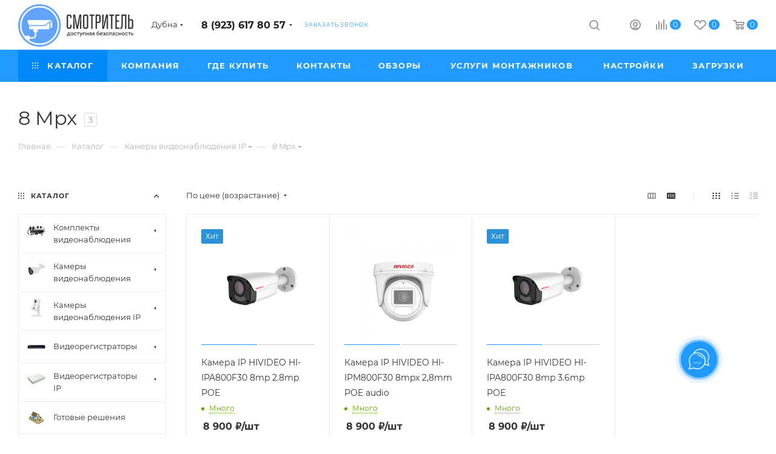

--- FILE ---
content_type: text/html; charset=UTF-8
request_url: https://dubna.smvid.ru/catalog/8-mpx/
body_size: 352455
content:
<!DOCTYPE html>
<html xmlns="http://www.w3.org/1999/xhtml" xml:lang="ru" lang="ru"  >
<head><link rel="canonical" href="https://dubna.smvid.ru/catalog/8-mpx/" />
<script>window._ab_id_=159914</script>
<script src="https://cdn.botfaqtor.ru/one.js"></script>
	<title>IP камеры видеонаблюдения на 8 Mpx в Дубне | Скидки до 10%!</title>
	<meta name="viewport" content="initial-scale=1.0, width=device-width" />
	<meta name="HandheldFriendly" content="true" />
	<meta name="yes" content="yes" />
	<meta name="apple-mobile-web-app-status-bar-style" content="black" />
	<meta name="SKYPE_TOOLBAR" content="SKYPE_TOOLBAR_PARSER_COMPATIBLE" />
	<meta http-equiv="Content-Type" content="text/html; charset=UTF-8" />
<meta name="keywords" content="интернет-магазин, заказать, купить" />
<meta name="description" content="✅ IP камеры видеонаблюдения на 8 Mpx  в Дубне от компании Смотритель - продажа по приятным ценам! У нас вы можете купить IP камеру видеонаблюдения на 8 мегапикселей совсем недорого! А также скидки до 10%, удаленный доступ через интернет БЕСПЛАТНО и БЕЗ АБОНЕНТСКОЙ ПЛАТЫ! Для уточнения стоимости: ☎ 8 923 617 80 57" />
<link href="/bitrix/js/ui/fonts/opensans/ui.font.opensans.min.css?16330661792409"  rel="stylesheet" />
<link href="/bitrix/js/main/popup/dist/main.popup.bundle.min.css?163306613723420"  rel="stylesheet" />
<link href="/bitrix/cache/css/s1/aspro_max/page_a676a160e6c9120a30acd8bf591faa44/page_a676a160e6c9120a30acd8bf591faa44_v1.css?174711573254183"  rel="stylesheet" />
<link href="/bitrix/panel/main/popup.min.css?163306613721121"  rel="stylesheet" />
<link href="/bitrix/cache/css/s1/aspro_max/default_9518c47911edb5168412c34b0ad1d401/default_9518c47911edb5168412c34b0ad1d401_v1.css?17471157327649"  rel="stylesheet" />
<link href="/bitrix/cache/css/s1/aspro_max/template_e2038c0ef6ea4d1d34fb0006d7908e72/template_e2038c0ef6ea4d1d34fb0006d7908e72_v1.css?17594002641287182"  data-template-style="true" rel="stylesheet" />
<script>if(!window.BX)window.BX={};if(!window.BX.message)window.BX.message=function(mess){if(typeof mess==='object'){for(let i in mess) {BX.message[i]=mess[i];} return true;}};</script>
<script>(window.BX||top.BX).message({'JS_CORE_LOADING':'Загрузка...','JS_CORE_NO_DATA':'- Нет данных -','JS_CORE_WINDOW_CLOSE':'Закрыть','JS_CORE_WINDOW_EXPAND':'Развернуть','JS_CORE_WINDOW_NARROW':'Свернуть в окно','JS_CORE_WINDOW_SAVE':'Сохранить','JS_CORE_WINDOW_CANCEL':'Отменить','JS_CORE_WINDOW_CONTINUE':'Продолжить','JS_CORE_H':'ч','JS_CORE_M':'м','JS_CORE_S':'с','JSADM_AI_HIDE_EXTRA':'Скрыть лишние','JSADM_AI_ALL_NOTIF':'Показать все','JSADM_AUTH_REQ':'Требуется авторизация!','JS_CORE_WINDOW_AUTH':'Войти','JS_CORE_IMAGE_FULL':'Полный размер'});</script>
<script src="/bitrix/js/main/core/core.min.js?1637055358261011"></script>
<script>BX.setJSList(['/bitrix/js/main/core/core_ajax.js','/bitrix/js/main/core/core_promise.js','/bitrix/js/main/polyfill/promise/js/promise.js','/bitrix/js/main/loadext/loadext.js','/bitrix/js/main/loadext/extension.js','/bitrix/js/main/polyfill/promise/js/promise.js','/bitrix/js/main/polyfill/find/js/find.js','/bitrix/js/main/polyfill/includes/js/includes.js','/bitrix/js/main/polyfill/matches/js/matches.js','/bitrix/js/ui/polyfill/closest/js/closest.js','/bitrix/js/main/polyfill/fill/main.polyfill.fill.js','/bitrix/js/main/polyfill/find/js/find.js','/bitrix/js/main/polyfill/matches/js/matches.js','/bitrix/js/main/polyfill/core/dist/polyfill.bundle.js','/bitrix/js/main/core/core.js','/bitrix/js/main/polyfill/intersectionobserver/js/intersectionobserver.js','/bitrix/js/main/lazyload/dist/lazyload.bundle.js','/bitrix/js/main/polyfill/core/dist/polyfill.bundle.js','/bitrix/js/main/parambag/dist/parambag.bundle.js']);
BX.setCSSList(['/bitrix/js/main/lazyload/dist/lazyload.bundle.css','/bitrix/js/main/parambag/dist/parambag.bundle.css']);</script>
<script>(window.BX||top.BX).message({'pull_server_enabled':'N','pull_config_timestamp':'0','pull_guest_mode':'N','pull_guest_user_id':'0'});(window.BX||top.BX).message({'PULL_OLD_REVISION':'Для продолжения корректной работы с сайтом необходимо перезагрузить страницу.'});</script>
<script>(window.BX||top.BX).message({'JS_CORE_LOADING':'Загрузка...','JS_CORE_NO_DATA':'- Нет данных -','JS_CORE_WINDOW_CLOSE':'Закрыть','JS_CORE_WINDOW_EXPAND':'Развернуть','JS_CORE_WINDOW_NARROW':'Свернуть в окно','JS_CORE_WINDOW_SAVE':'Сохранить','JS_CORE_WINDOW_CANCEL':'Отменить','JS_CORE_WINDOW_CONTINUE':'Продолжить','JS_CORE_H':'ч','JS_CORE_M':'м','JS_CORE_S':'с','JSADM_AI_HIDE_EXTRA':'Скрыть лишние','JSADM_AI_ALL_NOTIF':'Показать все','JSADM_AUTH_REQ':'Требуется авторизация!','JS_CORE_WINDOW_AUTH':'Войти','JS_CORE_IMAGE_FULL':'Полный размер'});</script>
<script>(window.BX||top.BX).message({'LANGUAGE_ID':'ru','FORMAT_DATE':'DD.MM.YYYY','FORMAT_DATETIME':'DD.MM.YYYY HH:MI:SS','COOKIE_PREFIX':'BITRIX_SM','SERVER_TZ_OFFSET':'25200','UTF_MODE':'Y','SITE_ID':'s1','SITE_DIR':'/','USER_ID':'','SERVER_TIME':'1769901264','USER_TZ_OFFSET':'0','USER_TZ_AUTO':'Y','bitrix_sessid':'3c3f1f01b95d9b83f43b1c5754868757'});</script>

<script  src="/bitrix/cache/js/s1/aspro_max/kernel_main/kernel_main_v1.js?1747116206152387"></script>
<script  src="/bitrix/cache/js/s1/aspro_max/kernel_main_polyfill_customevent/kernel_main_polyfill_customevent_v1.js?17471157281051"></script>
<script src="/bitrix/js/ui/dexie/dist/dexie.bitrix.bundle.min.js?163306617960291"></script>
<script src="/bitrix/js/main/core/core_ls.min.js?16330661377365"></script>
<script src="/bitrix/js/main/core/core_frame_cache.min.js?163306613711082"></script>
<script src="/bitrix/js/pull/protobuf/protobuf.min.js?163306616376433"></script>
<script src="/bitrix/js/pull/protobuf/model.min.js?163306616314190"></script>
<script src="/bitrix/js/rest/client/rest.client.min.js?16330661649240"></script>
<script src="/bitrix/js/pull/client/pull.client.min.js?163306631744687"></script>
<script src="/bitrix/js/main/ajax.min.js?163306613722194"></script>
<script src="/bitrix/js/main/popup/dist/main.popup.bundle.min.js?163306613761026"></script>
<script src="/bitrix/js/currency/currency-core/dist/currency-core.bundle.min.js?16330661492842"></script>
<script src="/bitrix/js/currency/core_currency.min.js?1633066149833"></script>
<script>BX.setJSList(['/bitrix/js/main/core/core_fx.js','/bitrix/js/main/pageobject/pageobject.js','/bitrix/js/main/core/core_window.js','/bitrix/js/main/session.js','/bitrix/js/main/date/main.date.js','/bitrix/js/main/core/core_date.js','/bitrix/js/main/utils.js','/bitrix/js/main/polyfill/customevent/main.polyfill.customevent.js','/bitrix/templates/aspro_max/components/bitrix/catalog/main/script.js','/bitrix/components/aspro/smartseo.tags.max/templates/.default/script.js','/bitrix/templates/aspro_max/components/bitrix/news.list/landings_list/script.js','/bitrix/templates/aspro_max/components/bitrix/catalog.smart.filter/main_ajax/script.js','/bitrix/templates/aspro_max/js/jquery.history.js','/bitrix/templates/aspro_max/components/bitrix/menu/left_front_catalog/script.js','/bitrix/templates/aspro_max/components/bitrix/news.list/banners/script.js','/bitrix/templates/aspro_max/js/observer.js','/bitrix/templates/aspro_max/js/jquery.actual.min.js','/bitrix/templates/aspro_max/js/jqModal.js','/bitrix/templates/aspro_max/vendor/js/bootstrap.js','/bitrix/templates/aspro_max/vendor/js/jquery.appear.js','/bitrix/templates/aspro_max/vendor/js/ripple.js','/bitrix/templates/aspro_max/vendor/js/velocity/velocity.js','/bitrix/templates/aspro_max/vendor/js/velocity/velocity.ui.js','/bitrix/templates/aspro_max/js/browser.js','/bitrix/templates/aspro_max/js/jquery.uniform.min.js','/bitrix/templates/aspro_max/vendor/js/sticky-sidebar.js','/bitrix/templates/aspro_max/js/jquery.validate.min.js','/bitrix/templates/aspro_max/js/jquery.inputmask.bundle.min.js','/bitrix/templates/aspro_max/js/jquery.easing.1.3.js','/bitrix/templates/aspro_max/js/equalize.min.js','/bitrix/templates/aspro_max/js/jquery.alphanumeric.js','/bitrix/templates/aspro_max/js/jquery.cookie.js','/bitrix/templates/aspro_max/js/jquery.plugin.min.js','/bitrix/templates/aspro_max/js/jquery.countdown.min.js','/bitrix/templates/aspro_max/js/jquery.countdown-ru.js','/bitrix/templates/aspro_max/js/jquery.ikSelect.js','/bitrix/templates/aspro_max/js/jquery.mobile.custom.touch.min.js','/bitrix/templates/aspro_max/js/jquery.dotdotdot.js','/bitrix/templates/aspro_max/js/rating_likes.js','/bitrix/templates/aspro_max/js/buy_services.js','/bitrix/templates/aspro_max/js/mobile.js','/bitrix/templates/aspro_max/js/jquery.mousewheel.min.js','/bitrix/templates/aspro_max/js/jquery.mCustomScrollbar.js','/bitrix/templates/aspro_max/js/scrollTabs.js','/bitrix/templates/aspro_max/js/main.js','/bitrix/templates/aspro_max/js/blocks/blocks.js','/bitrix/components/bitrix/search.title/script.js','/bitrix/templates/aspro_max/components/bitrix/search.title/mega_menu/script.js','/bitrix/templates/aspro_max/components/bitrix/menu/menu_in_burger/script.js','/bitrix/templates/aspro_max/components/bitrix/menu/top/script.js','/bitrix/templates/aspro_max/components/bitrix/search.title/corp/script.js','/bitrix/components/aspro/marketing.popup.max/templates/.default/script.js','/bitrix/templates/aspro_max/components/bitrix/search.title/fixed/script.js','/bitrix/templates/aspro_max/js/custom.js','/bitrix/templates/aspro_max/components/aspro/regionality.list.max/popup_regions/script.js','/bitrix/templates/aspro_max/components/bitrix/catalog.section/catalog_block/script.js']);</script>
<script>BX.setCSSList(['/bitrix/templates/aspro_max/components/bitrix/catalog/main/style.css','/bitrix/templates/aspro_max/components/bitrix/catalog.smart.filter/main_ajax/style.css','/bitrix/templates/aspro_max/components/bitrix/menu/left_front_catalog/style.css','/bitrix/components/aspro/smartseo.content.max/templates/.default/style.css','/bitrix/templates/aspro_max/css/fonts/montserrat/css/montserrat.min.css','/bitrix/templates/aspro_max/css/blocks/dark-light-theme.css','/bitrix/templates/aspro_max/css/colored.css','/bitrix/templates/aspro_max/vendor/css/bootstrap.css','/bitrix/templates/aspro_max/css/styles.css','/bitrix/templates/aspro_max/css/blocks/blocks.css','/bitrix/templates/aspro_max/css/blocks/common.blocks/counter-state/counter-state.css','/bitrix/templates/aspro_max/css/banners.css','/bitrix/templates/aspro_max/css/menu.css','/bitrix/templates/aspro_max/css/catalog.css','/bitrix/templates/aspro_max/css/jquery.mCustomScrollbar.min.css','/bitrix/templates/aspro_max/vendor/css/ripple.css','/bitrix/templates/aspro_max/css/left_block_main_page.css','/bitrix/templates/aspro_max/css/stores.css','/bitrix/templates/aspro_max/css/yandex_map.css','/bitrix/templates/aspro_max/css/buy_services.css','/bitrix/templates/aspro_max/css/header_fixed.css','/bitrix/templates/aspro_max/ajax/ajax.css','/bitrix/templates/aspro_max/components/bitrix/search.title/corp/style.css','/bitrix/templates/aspro_max/components/bitrix/breadcrumb/main/style.css','/bitrix/templates/aspro_max/css/footer.css','/bitrix/components/aspro/marketing.popup.max/templates/.default/style.css','/bitrix/templates/aspro_max/styles.css','/bitrix/templates/aspro_max/template_styles.css','/bitrix/templates/aspro_max/css/header.css','/bitrix/templates/aspro_max/css/media.css','/bitrix/templates/aspro_max/css/h1-normal.css','/bitrix/templates/aspro_max/css/round-elements.css','/bitrix/templates/aspro_max/themes/custom_s1/theme.css','/bitrix/templates/aspro_max/css/widths/width-1.css','/bitrix/templates/aspro_max/css/fonts/font-10.css','/bitrix/templates/aspro_max/css/custom.css','/bitrix/templates/aspro_max/components/bitrix/catalog.section/catalog_block/style.css','/bitrix/templates/aspro_max/css/animation/animation_ext.css']);</script>
<script>
					(function () {
						"use strict";
						var counter = function ()
						{
							var cookie = (function (name) {
								var parts = ("; " + document.cookie).split("; " + name + "=");
								if (parts.length == 2) {
									try {return JSON.parse(decodeURIComponent(parts.pop().split(";").shift()));}
									catch (e) {}
								}
							})("BITRIX_CONVERSION_CONTEXT_s1");
							if (cookie && cookie.EXPIRE >= BX.message("SERVER_TIME"))
								return;
							var request = new XMLHttpRequest();
							request.open("POST", "/bitrix/tools/conversion/ajax_counter.php", true);
							request.setRequestHeader("Content-type", "application/x-www-form-urlencoded");
							request.send(
								"SITE_ID="+encodeURIComponent("s1")+
								"&sessid="+encodeURIComponent(BX.bitrix_sessid())+
								"&HTTP_REFERER="+encodeURIComponent(document.referrer)
							);
						};
						if (window.frameRequestStart === true)
							BX.addCustomEvent("onFrameDataReceived", counter);
						else
							BX.ready(counter);
					})();
				</script>
<script>BX.message({'PHONE':'Телефон','FAST_VIEW':'Быстрый просмотр','TABLES_SIZE_TITLE':'Подбор размера','SOCIAL':'Социальные сети','DESCRIPTION':'Описание магазина','ITEMS':'Товары','LOGO':'Логотип','REGISTER_INCLUDE_AREA':'Текст о регистрации','AUTH_INCLUDE_AREA':'Текст об авторизации','FRONT_IMG':'Изображение компании','EMPTY_CART':'пуста','CATALOG_VIEW_MORE':'... Показать все','CATALOG_VIEW_LESS':'... Свернуть','JS_REQUIRED':'Заполните это поле','JS_FORMAT':'Неверный формат','JS_FILE_EXT':'Недопустимое расширение файла','JS_PASSWORD_COPY':'Пароли не совпадают','JS_PASSWORD_LENGTH':'Минимум 6 символов','JS_ERROR':'Неверно заполнено поле','JS_FILE_SIZE':'Максимальный размер 5мб','JS_FILE_BUTTON_NAME':'Выберите файл','JS_FILE_DEFAULT':'Прикрепите файл','JS_DATE':'Некорректная дата','JS_DATETIME':'Некорректная дата/время','JS_REQUIRED_LICENSES':'Согласитесь с условиями','JS_REQUIRED_OFFER':'Согласитесь с условиями','LICENSE_PROP':'Согласие на обработку персональных данных','LOGIN_LEN':'Введите минимум {0} символа','FANCY_CLOSE':'Закрыть','FANCY_NEXT':'Следующий','FANCY_PREV':'Предыдущий','TOP_AUTH_REGISTER':'Регистрация','CALLBACK':'Заказать звонок','ASK':'Задать вопрос','REVIEW':'Оставить отзыв','S_CALLBACK':'Заказать звонок','UNTIL_AKC':'До конца акции','TITLE_QUANTITY_BLOCK':'Остаток','TITLE_QUANTITY':'шт','TOTAL_SUMM_ITEM':'Общая стоимость ','SUBSCRIBE_SUCCESS':'Вы успешно подписались','RECAPTCHA_TEXT':'Подтвердите, что вы не робот','JS_RECAPTCHA_ERROR':'Пройдите проверку','COUNTDOWN_SEC':'сек','COUNTDOWN_MIN':'мин','COUNTDOWN_HOUR':'час','COUNTDOWN_DAY0':'дн','COUNTDOWN_DAY1':'дн','COUNTDOWN_DAY2':'дн','COUNTDOWN_WEAK0':'Недель','COUNTDOWN_WEAK1':'Неделя','COUNTDOWN_WEAK2':'Недели','COUNTDOWN_MONTH0':'Месяцев','COUNTDOWN_MONTH1':'Месяц','COUNTDOWN_MONTH2':'Месяца','COUNTDOWN_YEAR0':'Лет','COUNTDOWN_YEAR1':'Год','COUNTDOWN_YEAR2':'Года','COUNTDOWN_COMPACT_SEC':'с','COUNTDOWN_COMPACT_MIN':'м','COUNTDOWN_COMPACT_HOUR':'ч','COUNTDOWN_COMPACT_DAY':'д','COUNTDOWN_COMPACT_WEAK':'н','COUNTDOWN_COMPACT_MONTH':'м','COUNTDOWN_COMPACT_YEAR0':'л','COUNTDOWN_COMPACT_YEAR1':'г','CATALOG_PARTIAL_BASKET_PROPERTIES_ERROR':'Заполнены не все свойства у добавляемого товара','CATALOG_EMPTY_BASKET_PROPERTIES_ERROR':'Выберите свойства товара, добавляемые в корзину в параметрах компонента','CATALOG_ELEMENT_NOT_FOUND':'Элемент не найден','ERROR_ADD2BASKET':'Ошибка добавления товара в корзину','CATALOG_SUCCESSFUL_ADD_TO_BASKET':'Успешное добавление товара в корзину','ERROR_BASKET_TITLE':'Ошибка корзины','ERROR_BASKET_PROP_TITLE':'Выберите свойства, добавляемые в корзину','ERROR_BASKET_BUTTON':'Выбрать','BASKET_TOP':'Корзина в шапке','ERROR_ADD_DELAY_ITEM':'Ошибка отложенной корзины','VIEWED_TITLE':'Ранее вы смотрели','VIEWED_BEFORE':'Ранее вы смотрели','BEST_TITLE':'Лучшие предложения','CT_BST_SEARCH_BUTTON':'Поиск','CT_BST_SEARCH2_BUTTON':'Найти','BASKET_PRINT_BUTTON':'Распечатать','BASKET_CLEAR_ALL_BUTTON':'Очистить','BASKET_QUICK_ORDER_BUTTON':'Быстрый заказ','BASKET_CONTINUE_BUTTON':'Продолжить покупки','BASKET_ORDER_BUTTON':'Оформить заказ','SHARE_BUTTON':'Поделиться','BASKET_CHANGE_TITLE':'Ваш заказ','BASKET_CHANGE_LINK':'Изменить','MORE_INFO_SKU':'Купить','FROM':'от','BEFORE':'до','TITLE_BLOCK_VIEWED_NAME':'Ранее вы смотрели','T_BASKET':'Корзина','FILTER_EXPAND_VALUES':'Показать все','FILTER_HIDE_VALUES':'Свернуть','FULL_ORDER':'Полный заказ','CUSTOM_COLOR_CHOOSE':'Выбрать','CUSTOM_COLOR_CANCEL':'Отмена','S_MOBILE_MENU':'Меню','MAX_T_MENU_BACK':'Назад','MAX_T_MENU_CALLBACK':'Обратная связь','MAX_T_MENU_CONTACTS_TITLE':'Будьте на связи','SEARCH_TITLE':'Поиск','SOCIAL_TITLE':'Оставайтесь на связи','HEADER_SCHEDULE':'Время работы','SEO_TEXT':'SEO описание','COMPANY_IMG':'Картинка компании','COMPANY_TEXT':'Описание компании','CONFIG_SAVE_SUCCESS':'Настройки сохранены','CONFIG_SAVE_FAIL':'Ошибка сохранения настроек','ITEM_ECONOMY':'Экономия','ITEM_ARTICLE':'Артикул: ','JS_FORMAT_ORDER':'имеет неверный формат','JS_BASKET_COUNT_TITLE':'В корзине товаров на SUMM','POPUP_VIDEO':'Видео','POPUP_GIFT_TEXT':'Нашли что-то особенное? Намекните другу о подарке!','ORDER_FIO_LABEL':'Ф.И.О.','ORDER_PHONE_LABEL':'Телефон','ORDER_REGISTER_BUTTON':'Регистрация','PRICES_TYPE':'Варианты цен','FILTER_HELPER_VALUES':' знач.','SHOW_MORE_SCU_MAIN':'Еще #COUNT#','SHOW_MORE_SCU_1':'предложение','SHOW_MORE_SCU_2':'предложения','SHOW_MORE_SCU_3':'предложений','PARENT_ITEM_NOT_FOUND':'Не найден основной товар для услуги в корзине. Обновите страницу и попробуйте снова.'})</script>
<meta name="theme-color" content="#219bff">
<style>:root{--theme-base-color: #219bff;--theme-base-opacity-color: #219bff1a;--theme-base-color-hue:207;--theme-base-color-saturation:100%;--theme-base-color-lightness:56%;--theme-lightness-hover-diff:%}</style>
<script data-skip-moving="true">window.lazySizesConfig = window.lazySizesConfig || {};lazySizesConfig.loadMode = 1;lazySizesConfig.expand = 200;lazySizesConfig.expFactor = 1;lazySizesConfig.hFac = 0.1;window.lazySizesConfig.lazyClass = "lazy";</script>
<script src="/bitrix/templates/aspro_max/js/lazysizes.min.js" data-skip-moving="true" defer=""></script>
<script src="/bitrix/templates/aspro_max/js/ls.unveilhooks.min.js" data-skip-moving="true" defer=""></script>
<link href="/bitrix/templates/aspro_max/css/print.min.css?163306681521745" data-template-style="true" rel="stylesheet" media="print">
					<script data-skip-moving="true" src="/bitrix/js/aspro.max/jquery-2.1.3.min.js"></script>
					<script data-skip-moving="true" src="/bitrix/templates/aspro_max/js/speed.min.js?=1633066815"></script>
<link rel="shortcut icon" href="/favicon.ico" type="image/x-icon" />
<link rel="apple-touch-icon" sizes="180x180" href="/upload/CMax/774/e3hjj5pmg40gk4l5lvmywnf0h7byjb2w.ico" />
<meta property="ya:interaction" content="XML_FORM" />
<meta property="ya:interaction:url" content="https://dubna.smvid.ru/catalog/8-mpx/?mode=xml" />
<meta property="og:image" content="https://dubna.smvid.ru/upload/iblock/0ab/9p0r9iu5vprxo76tx0frntna1jl5cphr.png" />
<link rel="image_src" href="https://dubna.smvid.ru/upload/iblock/0ab/9p0r9iu5vprxo76tx0frntna1jl5cphr.png"  />
<meta property="og:title" content="IP камеры видеонаблюдения на 8 Mpx в Дубне | Скидки до 10%!" />
<meta property="og:type" content="website" />
<meta property="og:url" content="https://dubna.smvid.ru/catalog/8-mpx/" />
<meta property="og:description" content="✅ IP камеры видеонаблюдения на 8 Mpx  в Дубне от компании Смотритель - продажа по приятным ценам! У нас вы можете купить IP камеру видеонаблюдения на 8 мегапикселей совсем недорого! А также скидки до 10%, удаленный доступ через интернет БЕСПЛАТНО и БЕЗ АБОНЕНТСКОЙ ПЛАТЫ! Для у..." />

<script  src="/bitrix/cache/js/s1/aspro_max/template_011571cfcc4776ed61578d96c7de3764/template_011571cfcc4776ed61578d96c7de3764_v1.js?1747115728648920"></script>
<script  src="/bitrix/cache/js/s1/aspro_max/page_2fc37f34ede229bff89fb8f638b402d1/page_2fc37f34ede229bff89fb8f638b402d1_v1.js?174711573272710"></script>
<script  src="/bitrix/cache/js/s1/aspro_max/default_03f1ed53b9918e51debe862cb378af84/default_03f1ed53b9918e51debe862cb378af84_v1.js?17471157281673"></script>
<script  src="/bitrix/cache/js/s1/aspro_max/default_8954f89641f9e28b11a44600306844ba/default_8954f89641f9e28b11a44600306844ba_v1.js?17471157326545"></script>
<script>var _ba = _ba || []; _ba.push(["aid", "384a40bbb5fe441faf329d0201fea5e2"]); _ba.push(["host", "dubna.smvid.ru"]); (function() {var ba = document.createElement("script"); ba.type = "text/javascript"; ba.async = true;ba.src = (document.location.protocol == "https:" ? "https://" : "http://") + "bitrix.info/ba.js";var s = document.getElementsByTagName("script")[0];s.parentNode.insertBefore(ba, s);})();</script>
<script>new Image().src='https://smvid.ru/bitrix/spread.php?s=QklUUklYX1NNX1NBTEVfVUlEAWYxMWQ2MjliMWMxNzQ5MGZlOTNhNjA3Y2Y1OTRlOGFhATE4MDEwMDUyNjQBLwEBAQI%3D&k=3e34115247035761e5b7a08e14078159';
</script>

			<script>!function(){var t=document.createElement("script");t.type="text/javascript",t.async=!0,t.src='https://vk.com/js/api/openapi.js?173',t.onload=function(){VK.Retargeting.Init("VK-RTRG-527808-hNugV"),VK.Retargeting.Hit()},document.head.appendChild(t)}();</script><noscript><img data-lazyload class="lazy" src="[data-uri]" data-src="https://vk.com/rtrg?p=VK-RTRG-527808-hNugV" style="position:fixed; left:-999px;" alt=""/></noscript>
<script>!function(){var t=document.createElement("script");t.type="text/javascript",t.async=!0,t.src='https://vk.com/js/api/openapi.js?173',t.onload=function(){VK.Retargeting.Init("VK-RTRG-1948593-7pFFu"),VK.Retargeting.Hit()},document.head.appendChild(t)}();</script><noscript><img data-lazyload class="lazy" src="[data-uri]" data-src="https://vk.com/rtrg?p=VK-RTRG-1948593-7pFFu" style="position:fixed; left:-999px;" alt=""/></noscript>
</head>
<body class=" site_s1  fill_bg_n catalog-delayed-btn-Y theme-light" id="main" data-site="/">
		
	<div id="panel"></div>
	
				<!--'start_frame_cache_basketitems-component-block'-->												<div id="ajax_basket"></div>
					<!--'end_frame_cache_basketitems-component-block'-->						<div class="cd-modal-bg"></div>
		<script data-skip-moving="true">var solutionName = 'arMaxOptions';</script>
		<script src="/bitrix/templates/aspro_max/js/setTheme.php?site_id=s1&site_dir=/" data-skip-moving="true"></script>
		<script>window.onload=function(){window.basketJSParams = window.basketJSParams || [];}
		BX.message({'MIN_ORDER_PRICE_TEXT':'<b>Минимальная сумма заказа #PRICE#<\/b><br/>Пожалуйста, добавьте еще товаров в корзину','LICENSES_TEXT':'Я согласен на <a href=\"/include/licenses_detail.php\" target=\"_blank\">обработку персональных данных<\/a>'});
		arAsproOptions.PAGES.FRONT_PAGE = window[solutionName].PAGES.FRONT_PAGE = "";arAsproOptions.PAGES.BASKET_PAGE = window[solutionName].PAGES.BASKET_PAGE = "";arAsproOptions.PAGES.ORDER_PAGE = window[solutionName].PAGES.ORDER_PAGE = "";arAsproOptions.PAGES.PERSONAL_PAGE = window[solutionName].PAGES.PERSONAL_PAGE = "";arAsproOptions.PAGES.CATALOG_PAGE = window[solutionName].PAGES.CATALOG_PAGE = "1";</script>
		<div class="wrapper1  header_bgcolored long_header colored_header with_left_block  catalog_page basket_normal basket_fill_WHITE side_LEFT block_side_NORMAL catalog_icons_Y banner_auto with_fast_view mheader-v1 header-v1 header-font-lower_N regions_Y title_position_LEFT fill_ footer-v1 front-vindex1 mfixed_Y mfixed_view_scroll_top title-v3 lazy_Y with_phones compact-catalog dark-hover-overlay normal-catalog-img landing-normal big-banners-mobile-normal bottom-icons-panel-N compact-breadcrumbs-N catalog-delayed-btn-Y  ">

<div class="mega_fixed_menu scrollblock">
	<div class="maxwidth-theme">
		<svg class="svg svg-close" width="14" height="14" viewBox="0 0 14 14">
		  <path data-name="Rounded Rectangle 568 copy 16" d="M1009.4,953l5.32,5.315a0.987,0.987,0,0,1,0,1.4,1,1,0,0,1-1.41,0L1008,954.4l-5.32,5.315a0.991,0.991,0,0,1-1.4-1.4L1006.6,953l-5.32-5.315a0.991,0.991,0,0,1,1.4-1.4l5.32,5.315,5.31-5.315a1,1,0,0,1,1.41,0,0.987,0.987,0,0,1,0,1.4Z" transform="translate(-1001 -946)"></path>
		</svg>
		<i class="svg svg-close mask arrow"></i>
		<div class="row">
			<div class="col-md-9">
				<div class="left_menu_block">
					<div class="logo_block flexbox flexbox--row align-items-normal">
						<div class="logo">
							<a href="/"><img src="/upload/CMax/76f/1gp5x4v49l8r3unkkyxt2zuh2bywjhwc.png" alt="Смотритель. Доступная безопасность." title="Смотритель. Доступная безопасность." data-src="" /></a>						</div>
						<div class="top-description addr">
							<p style="text-align: center;">
	 Системы видеонаблюдения в Дубне
</p>						</div>
					</div>
					<div class="search_block">
						<div class="search_wrap">
							<div class="search-block">
												<div class="search-wrapper">
				<div id="title-search_mega_menu">
					<form action="/catalog/" class="search">
						<div class="search-input-div">
							<input class="search-input" id="title-search-input_mega_menu" type="text" name="q" value="" placeholder="Поиск" size="20" maxlength="50" autocomplete="off" />
						</div>
						<div class="search-button-div">
							<button class="btn btn-search" type="submit" name="s" value="Найти"><i class="svg inline  svg-inline-search2" aria-hidden="true" ><svg class="" width="17" height="17" viewBox="0 0 17 17" aria-hidden="true"><path class="cls-1" d="M16.709,16.719a1,1,0,0,1-1.412,0l-3.256-3.287A7.475,7.475,0,1,1,15,7.5a7.433,7.433,0,0,1-1.549,4.518l3.258,3.289A1,1,0,0,1,16.709,16.719ZM7.5,2A5.5,5.5,0,1,0,13,7.5,5.5,5.5,0,0,0,7.5,2Z"></path></svg></i></button>
							<span class="close-block inline-search-hide"><span class="svg svg-close close-icons"></span></span>
						</div>
					</form>
				</div>
			</div>
	<script>
	var jsControl = new JCTitleSearch3({
		//'WAIT_IMAGE': '/bitrix/themes/.default/images/wait.gif',
		'AJAX_PAGE' : '/catalog/8-mpx/',
		'CONTAINER_ID': 'title-search_mega_menu',
		'INPUT_ID': 'title-search-input_mega_menu',
		'INPUT_ID_TMP': 'title-search-input_mega_menu',
		'MIN_QUERY_LEN': 2
	});
</script>							</div>
						</div>
					</div>
										<!-- noindex -->

	<div class="burger_menu_wrapper">
		
			<div class="top_link_wrapper">
				<div class="menu-item dropdown catalog wide_menu   active">
					<div class="wrap">
						<a class="dropdown-toggle" href="/catalog/">
							<div class="link-title color-theme-hover">
																	<i class="svg inline  svg-inline-icon_catalog" aria-hidden="true" ><svg xmlns="http://www.w3.org/2000/svg" width="10" height="10" viewBox="0 0 10 10"><path  data-name="Rounded Rectangle 969 copy 7" class="cls-1" d="M644,76a1,1,0,1,1-1,1A1,1,0,0,1,644,76Zm4,0a1,1,0,1,1-1,1A1,1,0,0,1,648,76Zm4,0a1,1,0,1,1-1,1A1,1,0,0,1,652,76Zm-8,4a1,1,0,1,1-1,1A1,1,0,0,1,644,80Zm4,0a1,1,0,1,1-1,1A1,1,0,0,1,648,80Zm4,0a1,1,0,1,1-1,1A1,1,0,0,1,652,80Zm-8,4a1,1,0,1,1-1,1A1,1,0,0,1,644,84Zm4,0a1,1,0,1,1-1,1A1,1,0,0,1,648,84Zm4,0a1,1,0,1,1-1,1A1,1,0,0,1,652,84Z" transform="translate(-643 -76)"/></svg></i>																Каталог							</div>
						</a>
													<span class="tail"></span>
							<div class="burger-dropdown-menu row">
								<div class="menu-wrapper" >
									
																														<div class="col-md-4 dropdown-submenu  has_img">
																						<a href="/catalog/komplekty_oborudovaniya/" class="color-theme-hover" title="Комплекты видеонаблюдения">
												<span class="name option-font-bold">Комплекты видеонаблюдения</span>
											</a>
																								<div class="burger-dropdown-menu toggle_menu">
																																									<div class="menu-item   ">
															<a href="/catalog/ulichnye_komplekty_/" title="Уличные комплекты">
																<span class="name color-theme-hover">Уличные комплекты</span>
															</a>
																													</div>
																																									<div class="menu-item   ">
															<a href="/catalog/vnutrennie_komplekty/" title="Внутренние комплекты">
																<span class="name color-theme-hover">Внутренние комплекты</span>
															</a>
																													</div>
																																									<div class="menu-item   ">
															<a href="/catalog/ip-komplekty/" title="IP комплекты">
																<span class="name color-theme-hover">IP комплекты</span>
															</a>
																													</div>
																																									<div class="menu-item   ">
															<a href="/catalog/komplekty_na_1_kameru/" title="Комплекты на 1 камеру">
																<span class="name color-theme-hover">Комплекты на 1 камеру</span>
															</a>
																													</div>
																																									<div class="menu-item   ">
															<a href="/catalog/komplekty_na_2_kamery/" title="Комплекты на 2 камеры">
																<span class="name color-theme-hover">Комплекты на 2 камеры</span>
															</a>
																													</div>
																																									<div class="menu-item   ">
															<a href="/catalog/komplekty_na_3_kamery/" title="Комплекты на 3 камеры">
																<span class="name color-theme-hover">Комплекты на 3 камеры</span>
															</a>
																													</div>
																																									<div class="menu-item   ">
															<a href="/catalog/komplekty_na_4_kamery/" title="Комплекты на 4 камеры">
																<span class="name color-theme-hover">Комплекты на 4 камеры</span>
															</a>
																													</div>
																																									<div class="menu-item   ">
															<a href="/catalog/komplekty_na_8_kamer/" title="Комплекты на 8 камер">
																<span class="name color-theme-hover">Комплекты на 8 камер</span>
															</a>
																													</div>
																																									<div class="menu-item   ">
															<a href="/catalog/komplekty-na-16-kamer5/" title="Комплекты на 16 камер">
																<span class="name color-theme-hover">Комплекты на 16 камер</span>
															</a>
																													</div>
																																									<div class="menu-item   ">
															<a href="/catalog/komplekty-na-32-kamery5/" title="Комплекты на 32 камеры">
																<span class="name color-theme-hover">Комплекты на 32 камеры</span>
															</a>
																													</div>
																																									<div class="menu-item collapsed  ">
															<a href="/catalog/vysokaya-chetkost-5mpx13/" title="Высокая четкость (5mpx)">
																<span class="name color-theme-hover">Высокая четкость (5mpx)</span>
															</a>
																													</div>
																																									<div class="menu-item collapsed  ">
															<a href="/catalog/sverkh-vysokaya-chetkost-8mpx/" title="Сверх высокая четкость (8mpx)">
																<span class="name color-theme-hover">Сверх высокая четкость (8mpx)</span>
															</a>
																													</div>
																									</div>
																					</div>
									
																														<div class="col-md-4 dropdown-submenu  has_img">
																						<a href="/catalog/kamery_nablyudeniya_ahd/" class="color-theme-hover" title="Камеры видеонаблюдения">
												<span class="name option-font-bold">Камеры видеонаблюдения</span>
											</a>
																								<div class="burger-dropdown-menu toggle_menu">
																																									<div class="menu-item   ">
															<a href="/catalog/2_mpx/" title="2 Mpx">
																<span class="name color-theme-hover">2 Mpx</span>
															</a>
																													</div>
																																									<div class="menu-item   ">
															<a href="/catalog/3_5_mpx/" title="3-5 Mpx">
																<span class="name color-theme-hover">3-5 Mpx</span>
															</a>
																													</div>
																																									<div class="menu-item   ">
															<a href="/catalog/8-mpx-ahd/" title="8 Mpx">
																<span class="name color-theme-hover">8 Mpx</span>
															</a>
																													</div>
																																									<div class="menu-item   ">
															<a href="/catalog/ulichnye-kamery8/" title="Уличные камеры">
																<span class="name color-theme-hover">Уличные камеры</span>
															</a>
																													</div>
																																									<div class="menu-item   ">
															<a href="/catalog/kupolnye-kamery1/" title="Купольные камеры">
																<span class="name color-theme-hover">Купольные камеры</span>
															</a>
																													</div>
																																									<div class="menu-item   ">
															<a href="/catalog/ahd-kamery35/" title="AHD камеры">
																<span class="name color-theme-hover">AHD камеры</span>
															</a>
																													</div>
																									</div>
																					</div>
									
																														<div class="col-md-4 dropdown-submenu  has_img">
																						<a href="/catalog/kamery_nablyudeniya_ip/" class="color-theme-hover" title="Камеры видеонаблюдения IP">
												<span class="name option-font-bold">Камеры видеонаблюдения IP</span>
											</a>
																								<div class="burger-dropdown-menu toggle_menu">
																																									<div class="menu-item   ">
															<a href="/catalog/2-3-mpx/" title="2-3 Mpx">
																<span class="name color-theme-hover">2-3 Mpx</span>
															</a>
																													</div>
																																									<div class="menu-item   ">
															<a href="/catalog/5-mpx/" title="4-5 Mpx">
																<span class="name color-theme-hover">4-5 Mpx</span>
															</a>
																													</div>
																																									<div class="menu-item   active">
															<a href="/catalog/8-mpx/" title="8 Mpx">
																<span class="name color-theme-hover">8 Mpx</span>
															</a>
																													</div>
																																									<div class="menu-item   ">
															<a href="/catalog/kamery-s-udalennym-dostupom33/" title="Камеры с удаленным доступом">
																<span class="name color-theme-hover">Камеры с удаленным доступом</span>
															</a>
																													</div>
																																									<div class="menu-item   ">
															<a href="/catalog/ulichnye-ip-kamery/" title="Уличные IP камеры">
																<span class="name color-theme-hover">Уличные IP камеры</span>
															</a>
																													</div>
																																									<div class="menu-item   ">
															<a href="/catalog/vnutrennie-ip-kamery/" title="Внутренние IP камеры">
																<span class="name color-theme-hover">Внутренние IP камеры</span>
															</a>
																													</div>
																																									<div class="menu-item   ">
															<a href="/catalog/besprovodnye-kamery1/" title="Беспроводные камеры (Wi-Fi)">
																<span class="name color-theme-hover">Беспроводные камеры (Wi-Fi)</span>
															</a>
																													</div>
																																									<div class="menu-item   ">
															<a href="/catalog/teplovizory/" title="Тепловизоры">
																<span class="name color-theme-hover">Тепловизоры</span>
															</a>
																													</div>
																									</div>
																					</div>
									
																														<div class="col-md-4 dropdown-submenu  has_img">
																						<a href="/catalog/videoregistratory_ahd/" class="color-theme-hover" title="Видеорегистраторы">
												<span class="name option-font-bold">Видеорегистраторы</span>
											</a>
																								<div class="burger-dropdown-menu toggle_menu">
																																									<div class="menu-item   ">
															<a href="/catalog/4_kanala/" title="4 канала">
																<span class="name color-theme-hover">4 канала</span>
															</a>
																													</div>
																																									<div class="menu-item   ">
															<a href="/catalog/8_kanalov/" title="8 каналов">
																<span class="name color-theme-hover">8 каналов</span>
															</a>
																													</div>
																																									<div class="menu-item   ">
															<a href="/catalog/16_kanalov/" title="16 каналов">
																<span class="name color-theme-hover">16 каналов</span>
															</a>
																													</div>
																																									<div class="menu-item   ">
															<a href="/catalog/32_kanala/" title="32 канала">
																<span class="name color-theme-hover">32 канала</span>
															</a>
																													</div>
																									</div>
																					</div>
									
																														<div class="col-md-4 dropdown-submenu  has_img">
																						<a href="/catalog/videoregistratory_ip/" class="color-theme-hover" title="Видеорегистраторы IP">
												<span class="name option-font-bold">Видеорегистраторы IP</span>
											</a>
																								<div class="burger-dropdown-menu toggle_menu">
																																									<div class="menu-item   ">
															<a href="/catalog/4-kanalaIP/" title="4 канала">
																<span class="name color-theme-hover">4 канала</span>
															</a>
																													</div>
																																									<div class="menu-item   ">
															<a href="/catalog/8-kanalovIP/" title="8-10 каналов">
																<span class="name color-theme-hover">8-10 каналов</span>
															</a>
																													</div>
																																									<div class="menu-item   ">
															<a href="/catalog/16-kanalovip/" title="16 каналов">
																<span class="name color-theme-hover">16 каналов</span>
															</a>
																													</div>
																																									<div class="menu-item   ">
															<a href="/catalog/32-kanalaip/" title="32-36 каналов">
																<span class="name color-theme-hover">32-36 каналов</span>
															</a>
																													</div>
																									</div>
																					</div>
									
																														<div class="col-md-4   has_img">
																						<a href="/catalog/gotovye_resheniya/" class="color-theme-hover" title="Готовые решения">
												<span class="name option-font-bold">Готовые решения</span>
											</a>
																					</div>
									
																														<div class="col-md-4 dropdown-submenu  has_img">
																						<a href="/catalog/setevoe-oborudovanie/" class="color-theme-hover" title="Сетевое оборудование">
												<span class="name option-font-bold">Сетевое оборудование</span>
											</a>
																								<div class="burger-dropdown-menu toggle_menu">
																																									<div class="menu-item   ">
															<a href="/catalog/4-portovye-poe-kommutatory/" title="4-портовые POE коммутаторы">
																<span class="name color-theme-hover">4-портовые POE коммутаторы</span>
															</a>
																													</div>
																																									<div class="menu-item   ">
															<a href="/catalog/8-portovye-poe-kommutatory/" title="8-портовые POE коммутаторы">
																<span class="name color-theme-hover">8-портовые POE коммутаторы</span>
															</a>
																													</div>
																																									<div class="menu-item   ">
															<a href="/catalog/modemy_i_routery/" title="Модемы и роутеры">
																<span class="name color-theme-hover">Модемы и роутеры</span>
															</a>
																													</div>
																																									<div class="menu-item   ">
															<a href="/catalog/16-portovye-poe-kommutatory/" title="16-портовые POE коммутаторы">
																<span class="name color-theme-hover">16-портовые POE коммутаторы</span>
															</a>
																													</div>
																																									<div class="menu-item   ">
															<a href="/catalog/kommutatory-bez-poe/" title="Коммутаторы (без POE)">
																<span class="name color-theme-hover">Коммутаторы (без POE)</span>
															</a>
																													</div>
																																									<div class="menu-item   ">
															<a href="/catalog/wifi-mosty/" title="WiFi мосты">
																<span class="name color-theme-hover">WiFi мосты</span>
															</a>
																													</div>
																									</div>
																					</div>
									
																														<div class="col-md-4 dropdown-submenu  has_img">
																						<a href="/catalog/soputstvuyushchie_tovary/" class="color-theme-hover" title="Сопутствующие товары">
												<span class="name option-font-bold">Сопутствующие товары</span>
											</a>
																								<div class="burger-dropdown-menu toggle_menu">
																																									<div class="menu-item   ">
															<a href="/catalog/razemy_shtekera_soediniteli/" title="Разъемы, штекеры, соединители">
																<span class="name color-theme-hover">Разъемы, штекеры, соединители</span>
															</a>
																													</div>
																																									<div class="menu-item   ">
															<a href="/catalog/bloki_pitaniya_12v/" title="Блоки питания 12В">
																<span class="name color-theme-hover">Блоки питания 12В</span>
															</a>
																													</div>
																																									<div class="menu-item   ">
															<a href="/catalog/zhestkie_diski/" title="Жесткие диски">
																<span class="name color-theme-hover">Жесткие диски</span>
															</a>
																													</div>
																																									<div class="menu-item   ">
															<a href="/catalog/kabel/" title="Кабель">
																<span class="name color-theme-hover">Кабель</span>
															</a>
																													</div>
																																									<div class="menu-item   ">
															<a href="/catalog/karty_pamyati/" title="Карты памяти">
																<span class="name color-theme-hover">Карты памяти</span>
															</a>
																													</div>
																																									<div class="menu-item   ">
															<a href="/catalog/mikrofony/" title="Микрофоны">
																<span class="name color-theme-hover">Микрофоны</span>
															</a>
																													</div>
																																									<div class="menu-item   ">
															<a href="/catalog/montazhnye-materialy/" title="Монтажные материалы">
																<span class="name color-theme-hover">Монтажные материалы</span>
															</a>
																													</div>
																									</div>
																					</div>
									
																														<div class="col-md-4 dropdown-submenu  has_img">
																						<a href="/catalog/programmnoe-obespechenie/" class="color-theme-hover" title="Программное обеспечение">
												<span class="name option-font-bold">Программное обеспечение</span>
											</a>
																								<div class="burger-dropdown-menu toggle_menu">
																																									<div class="menu-item   ">
															<a href="/catalog/intellektualnye-moduli/" title="Интеллектуальные модули">
																<span class="name color-theme-hover">Интеллектуальные модули</span>
															</a>
																													</div>
																																									<div class="menu-item   ">
															<a href="/catalog/programmnoe-obespechenie-trassir/" title="Программное обеспечение TRASSIR">
																<span class="name color-theme-hover">Программное обеспечение TRASSIR</span>
															</a>
																													</div>
																																									<div class="menu-item   ">
															<a href="/catalog/prilozheniya/" title="Приложения">
																<span class="name color-theme-hover">Приложения</span>
															</a>
																													</div>
																																									<div class="menu-item   ">
															<a href="/catalog/integratsiya/" title="Интеграция">
																<span class="name color-theme-hover">Интеграция</span>
															</a>
																													</div>
																									</div>
																					</div>
																	</div>
							</div>
											</div>
				</div>
			</div>
					
		<div class="bottom_links_wrapper row">
								<div class="menu-item col-md-4 unvisible dropdown   ">
					<div class="wrap">
						<a class="dropdown-toggle" href="/company/">
							<div class="link-title color-theme-hover">
																Компания							</div>
						</a>
													<span class="tail"></span>
							<div class="burger-dropdown-menu">
								<div class="menu-wrapper" >
									
																														<div class="  ">
																						<a href="/news/" class="color-theme-hover" title="Новости">
												<span class="name option-font-bold">Новости</span>
											</a>
																					</div>
									
																														<div class="  ">
																						<a href="/info/brands/" class="color-theme-hover" title="Бренды">
												<span class="name option-font-bold">Бренды</span>
											</a>
																					</div>
									
																														<div class="  ">
																						<a href="/contacts/" class="color-theme-hover" title="Контакты">
												<span class="name option-font-bold">Контакты</span>
											</a>
																					</div>
																	</div>
							</div>
											</div>
				</div>
								<div class="menu-item col-md-4 unvisible    ">
					<div class="wrap">
						<a class="" href="/gde-kupit/">
							<div class="link-title color-theme-hover">
																Где купить							</div>
						</a>
											</div>
				</div>
								<div class="menu-item col-md-4 unvisible    ">
					<div class="wrap">
						<a class="" href="/contacts/">
							<div class="link-title color-theme-hover">
																Контакты							</div>
						</a>
											</div>
				</div>
								<div class="menu-item col-md-4 unvisible    ">
					<div class="wrap">
						<a class="" href="/obzory/">
							<div class="link-title color-theme-hover">
																Обзоры							</div>
						</a>
											</div>
				</div>
								<div class="menu-item col-md-4 unvisible    ">
					<div class="wrap">
						<a class="" href="/montazh/">
							<div class="link-title color-theme-hover">
																Услуги монтажников							</div>
						</a>
											</div>
				</div>
								<div class="menu-item col-md-4 unvisible    ">
					<div class="wrap">
						<a class="" href="/obzory/nastroi.html">
							<div class="link-title color-theme-hover">
																Настройки							</div>
						</a>
											</div>
				</div>
								<div class="menu-item col-md-4 unvisible    ">
					<div class="wrap">
						<a class="" href="/downloads/">
							<div class="link-title color-theme-hover">
																Загрузки							</div>
						</a>
											</div>
				</div>
					</div>

	</div>
					<!-- /noindex -->
														</div>
			</div>
			<div class="col-md-3">
				<div class="right_menu_block">
					<div class="contact_wrap">
						<div class="info">
							<div class="phone blocks">
								<div class="">
									<!--'start_frame_cache_header-allphones-block1'-->								<!-- noindex -->
			<div class="phone with_dropdown white sm">
									<div class="wrap">
						<div>
									<i class="svg inline  svg-inline-phone" aria-hidden="true" ><svg xmlns="http://www.w3.org/2000/svg" width="5" height="11" viewBox="0 0 5 11"><path  data-name="Shape 51 copy 13" class="cls-1" d="M402.738,141a18.086,18.086,0,0,0,1.136,1.727,0.474,0.474,0,0,1-.144.735l-0.3.257a1,1,0,0,1-.805.279,4.641,4.641,0,0,1-1.491-.232,4.228,4.228,0,0,1-1.9-3.1,9.614,9.614,0,0,1,.025-4.3,4.335,4.335,0,0,1,1.934-3.118,4.707,4.707,0,0,1,1.493-.244,0.974,0.974,0,0,1,.8.272l0.3,0.255a0.481,0.481,0,0,1,.113.739c-0.454.677-.788,1.159-1.132,1.731a0.43,0.43,0,0,1-.557.181l-0.468-.061a0.553,0.553,0,0,0-.7.309,6.205,6.205,0,0,0-.395,2.079,6.128,6.128,0,0,0,.372,2.076,0.541,0.541,0,0,0,.7.3l0.468-.063a0.432,0.432,0,0,1,.555.175h0Z" transform="translate(-399 -133)"/></svg></i><a rel="nofollow" href="tel:89236178057">8 (923) 617 80 57</a>
										</div>
					</div>
													<div class="dropdown ">
						<div class="wrap scrollblock">
																							<div class="more_phone"><a rel="nofollow" class="no-decript" href="tel:89236178057">8 (923) 617 80 57</a></div>
																							<div class="more_phone"><a rel="nofollow" class="no-decript" href="tel:83842636510">8 (3842) 63-65-10</a></div>
																							<div class="more_phone"><a rel="nofollow" class="no-decript" href="tel:88005051063">8 (800) 505 10 63</a></div>
													</div>
					</div>
					<i class="svg inline  svg-inline-down" aria-hidden="true" ><svg xmlns="http://www.w3.org/2000/svg" width="5" height="3" viewBox="0 0 5 3"><path class="cls-1" d="M250,80h5l-2.5,3Z" transform="translate(-250 -80)"/></svg></i>							</div>
			<!-- /noindex -->
				<!--'end_frame_cache_header-allphones-block1'-->								</div>
								<div class="callback_wrap">
									<span class="callback-block animate-load font_upper colored" data-event="jqm" data-param-form_id="CALLBACK" data-name="callback">Заказать звонок</span>
								</div>
							</div>
							<div class="question_button_wrapper">
								<span class="btn btn-lg btn-transparent-border-color btn-wide animate-load colored_theme_hover_bg-el" data-event="jqm" data-param-form_id="ASK" data-name="ask">
									Задать вопрос								</span>
							</div>
							<div class="person_wrap">
		<!--'start_frame_cache_header-auth-block1'-->			<!-- noindex --><div class="auth_wr_inner "><a rel="nofollow" title="Мой кабинет" class="personal-link dark-color animate-load" data-event="jqm" data-param-type="auth" data-param-backurl="/catalog/8-mpx/" data-name="auth" href="/personal/"><i class="svg inline big svg-inline-cabinet" aria-hidden="true" title="Мой кабинет"><svg class="" width="18" height="18" viewBox="0 0 18 18"><path data-name="Ellipse 206 copy 4" class="cls-1" d="M909,961a9,9,0,1,1,9-9A9,9,0,0,1,909,961Zm2.571-2.5a6.825,6.825,0,0,0-5.126,0A6.825,6.825,0,0,0,911.571,958.5ZM909,945a6.973,6.973,0,0,0-4.556,12.275,8.787,8.787,0,0,1,9.114,0A6.973,6.973,0,0,0,909,945Zm0,10a4,4,0,1,1,4-4A4,4,0,0,1,909,955Zm0-6a2,2,0,1,0,2,2A2,2,0,0,0,909,949Z" transform="translate(-900 -943)"></path></svg></i><span class="wrap"><span class="name">Войти</span></span></a></div><!-- /noindex -->		<!--'end_frame_cache_header-auth-block1'-->
			<!--'start_frame_cache_mobile-basket-with-compare-block1'-->		<!-- noindex -->
					<div class="menu middle">
				<ul>
					<li class="counters">
						<a rel="nofollow" class="dark-color basket-link basket ready " href="/basket/">
							<i class="svg  svg-inline-basket" aria-hidden="true" ><svg class="" width="19" height="16" viewBox="0 0 19 16"><path data-name="Ellipse 2 copy 9" class="cls-1" d="M956.047,952.005l-0.939,1.009-11.394-.008-0.952-1-0.953-6h-2.857a0.862,0.862,0,0,1-.952-1,1.025,1.025,0,0,1,1.164-1h2.327c0.3,0,.6.006,0.6,0.006a1.208,1.208,0,0,1,1.336.918L943.817,947h12.23L957,948v1Zm-11.916-3,0.349,2h10.007l0.593-2Zm1.863,5a3,3,0,1,1-3,3A3,3,0,0,1,945.994,954.005ZM946,958a1,1,0,1,0-1-1A1,1,0,0,0,946,958Zm7.011-4a3,3,0,1,1-3,3A3,3,0,0,1,953.011,954.005ZM953,958a1,1,0,1,0-1-1A1,1,0,0,0,953,958Z" transform="translate(-938 -944)"></path></svg></i>							<span>Корзина<span class="count empted">0</span></span>
						</a>
					</li>
					<li class="counters">
						<a rel="nofollow" class="dark-color basket-link delay ready " href="/basket/#delayed">
							<i class="svg  svg-inline-basket" aria-hidden="true" ><svg xmlns="http://www.w3.org/2000/svg" width="16" height="13" viewBox="0 0 16 13"><defs><style>.clsw-1{fill:#fff;fill-rule:evenodd;}</style></defs><path class="clsw-1" d="M506.755,141.6l0,0.019s-4.185,3.734-5.556,4.973a0.376,0.376,0,0,1-.076.056,1.838,1.838,0,0,1-1.126.357,1.794,1.794,0,0,1-1.166-.4,0.473,0.473,0,0,1-.1-0.076c-1.427-1.287-5.459-4.878-5.459-4.878l0-.019A4.494,4.494,0,1,1,500,135.7,4.492,4.492,0,1,1,506.755,141.6Zm-3.251-5.61A2.565,2.565,0,0,0,501,138h0a1,1,0,1,1-2,0h0a2.565,2.565,0,0,0-2.506-2,2.5,2.5,0,0,0-1.777,4.264l-0.013.019L500,145.1l5.179-4.749c0.042-.039.086-0.075,0.126-0.117l0.052-.047-0.006-.008A2.494,2.494,0,0,0,503.5,135.993Z" transform="translate(-492 -134)"/></svg></i>							<span>Отложенные<span class="count empted">0</span></span>
						</a>
					</li>
				</ul>
			</div>
							<div class="menu middle">
				<ul>
					<li class="counters">
						<a rel="nofollow" class="dark-color basket-link compare ready " href="/catalog/compare.php">
							<i class="svg inline  svg-inline-compare " aria-hidden="true" ><svg xmlns="http://www.w3.org/2000/svg" width="18" height="17" viewBox="0 0 18 17"><defs><style>.cls-1{fill:#333;fill-rule:evenodd;}</style></defs><path  data-name="Rounded Rectangle 865" class="cls-1" d="M597,78a1,1,0,0,1,1,1v9a1,1,0,0,1-2,0V79A1,1,0,0,1,597,78Zm4-6a1,1,0,0,1,1,1V88a1,1,0,0,1-2,0V73A1,1,0,0,1,601,72Zm4,8a1,1,0,0,1,1,1v7a1,1,0,0,1-2,0V81A1,1,0,0,1,605,80Zm-12-5a1,1,0,0,1,1,1V88a1,1,0,0,1-2,0V76A1,1,0,0,1,593,75Zm-4,5a1,1,0,0,1,1,1v7a1,1,0,0,1-2,0V81A1,1,0,0,1,589,80Z" transform="translate(-588 -72)"/></svg>
</i>							<span>Сравнение товаров<span class="count empted">0</span></span>
						</a>
					</li>
				</ul>
			</div>
				<!-- /noindex -->
		<!--'end_frame_cache_mobile-basket-with-compare-block1'-->								</div>
						</div>
					</div>
					<div class="footer_wrap">
													<div class="inline-block">
								<div class="top-description no-title">
						<!--'start_frame_cache_allregions-list-block1'-->
													<div class="region_wrapper">
			<div class="io_wrapper">
				<i class="svg inline  svg-inline-mark" aria-hidden="true" ><svg xmlns="http://www.w3.org/2000/svg" width="13" height="13" viewBox="0 0 13 13"><path  data-name="Rounded Rectangle 866 copy" class="cls-1" d="M910.931,77.494l0.007,0.006-3.049,9.55a1.489,1.489,0,0,1-2.744.075h-0.02l-1.438-4.812-4.562-1.344,0-.045a1.474,1.474,0,0,1-.244-2.779l0-.019,9.625-3.062,0.006,0.006A1.977,1.977,0,0,1,911,77,1.963,1.963,0,0,1,910.931,77.494Zm-10.4,1.975,3.359,1.2,1.4-1.372a1,1,0,1,1,1.414,1.414l-1.374,1.346,1.138,3.414,2.5-8.375Z" transform="translate(-898 -75)"/></svg></i>				<div class="city_title">Ваш город</div>
				<div class="js_city_chooser animate-load dark-color" data-event="jqm" data-name="city_chooser" data-param-url="%2Fcatalog%2F8-mpx%2F" data-param-form_id="city_chooser">
					<span>Дубна</span><span class="arrow"><i class="svg inline  svg-inline-down" aria-hidden="true" ><svg xmlns="http://www.w3.org/2000/svg" width="5" height="3" viewBox="0 0 5 3"><path class="cls-1" d="M250,80h5l-2.5,3Z" transform="translate(-250 -80)"/></svg></i></span>
				</div>
			</div>
					</div>
				<!--'end_frame_cache_allregions-list-block1'-->										</div>
							</div>
						
						<!--'start_frame_cache_email-block1'-->		
												<div class="email blocks color-theme-hover">
						<i class="svg inline  svg-inline-email" aria-hidden="true" ><svg xmlns="http://www.w3.org/2000/svg" width="11" height="9" viewBox="0 0 11 9"><path  data-name="Rectangle 583 copy 16" class="cls-1" d="M367,142h-7a2,2,0,0,1-2-2v-5a2,2,0,0,1,2-2h7a2,2,0,0,1,2,2v5A2,2,0,0,1,367,142Zm0-2v-3.039L364,139h-1l-3-2.036V140h7Zm-6.634-5,3.145,2.079L366.634,135h-6.268Z" transform="translate(-358 -133)"/></svg></i>													<a href="mailto:sale@smvid.ru" target="_blank">sale@smvid.ru</a>
											</div>
				<!--'end_frame_cache_email-block1'-->		
						<!--'start_frame_cache_address-block1'-->		
												<div class="address blocks">
						<i class="svg inline  svg-inline-addr" aria-hidden="true" ><svg xmlns="http://www.w3.org/2000/svg" width="9" height="12" viewBox="0 0 9 12"><path class="cls-1" d="M959.135,82.315l0.015,0.028L955.5,87l-3.679-4.717,0.008-.013a4.658,4.658,0,0,1-.83-2.655,4.5,4.5,0,1,1,9,0A4.658,4.658,0,0,1,959.135,82.315ZM955.5,77a2.5,2.5,0,0,0-2.5,2.5,2.467,2.467,0,0,0,.326,1.212l-0.014.022,2.181,3.336,2.034-3.117c0.033-.046.063-0.094,0.093-0.142l0.066-.1-0.007-.009a2.468,2.468,0,0,0,.32-1.2A2.5,2.5,0,0,0,955.5,77Z" transform="translate(-951 -75)"/></svg></i>						г. Кемерово, пр. Ленина 21а, офис 109					</div>
				<!--'end_frame_cache_address-block1'-->		
							<div class="social-block">
							<div class="social-icons">
		<!-- noindex -->
	<ul>
					<li class="vk">
				<a href="https://vk.com/smvid42" target="_blank" rel="nofollow" title="Вконтакте">
					Вконтакте				</a>
			</li>
											<li class="instagram">
				<a href="https://www.instagram.com/smvid42/" target="_blank" rel="nofollow" title="Instagram">
					Instagram				</a>
			</li>
									<li class="ytb">
				<a href="https://www.youtube.com/channel/UCIQ9rLhMxhts81bvWMgOwHg" target="_blank" rel="nofollow" title="YouTube">
					YouTube				</a>
			</li>
																		<li class="whats">
				<a href="https://wa.me/+79236178057?text=%D0%97%D0%B4%D1%80%D0%B0%D0%B2%D1%81%D1%82%D0%B2%D1%83%D0%B9%D1%82%D0%B5%2C%20%D0%BF%D0%B8%D1%88%D1%83%20%D1%81%20%D1%81%D0%B0%D0%B9%D1%82%D0%B0%20smvid.ru" target="_blank" rel="nofollow" title="WhatsApp">
					WhatsApp				</a>
			</li>
													</ul>
	<!-- /noindex -->
</div>						</div>
					</div>
				</div>
			</div>
		</div>
	</div>
</div>
<div class="header_wrap visible-lg visible-md title-v3 ">
	<header id="header">
		<div class="header-wrapper">
	<div class="logo_and_menu-row">
		<div class="logo-row short paddings">
			<div class="maxwidth-theme">
				<div class="row">
					<div class="col-md-12">
						<div class="logo-block pull-left floated">
							<div class="logo">
								<a href="/"><img src="/upload/CMax/76f/1gp5x4v49l8r3unkkyxt2zuh2bywjhwc.png" alt="Смотритель. Доступная безопасность." title="Смотритель. Доступная безопасность." data-src="" /></a>							</div>
						</div>
						<div class="float_wrapper pull-left">
							<div class="hidden-sm hidden-xs pull-left">
								<div class="top-description addr">
									<p style="text-align: center;">
	 Системы видеонаблюдения в Дубне
</p>								</div>
							</div>
						</div>
													<div class="inline-block pull-left">
								<div class="top-description no-title">
						<!--'start_frame_cache_allregions-list-block2'-->
													<div class="region_wrapper">
			<div class="io_wrapper">
				<i class="svg inline  svg-inline-mark" aria-hidden="true" ><svg xmlns="http://www.w3.org/2000/svg" width="13" height="13" viewBox="0 0 13 13"><path  data-name="Rounded Rectangle 866 copy" class="cls-1" d="M910.931,77.494l0.007,0.006-3.049,9.55a1.489,1.489,0,0,1-2.744.075h-0.02l-1.438-4.812-4.562-1.344,0-.045a1.474,1.474,0,0,1-.244-2.779l0-.019,9.625-3.062,0.006,0.006A1.977,1.977,0,0,1,911,77,1.963,1.963,0,0,1,910.931,77.494Zm-10.4,1.975,3.359,1.2,1.4-1.372a1,1,0,1,1,1.414,1.414l-1.374,1.346,1.138,3.414,2.5-8.375Z" transform="translate(-898 -75)"/></svg></i>				<div class="city_title">Ваш город</div>
				<div class="js_city_chooser animate-load dark-color" data-event="jqm" data-name="city_chooser" data-param-url="%2Fcatalog%2F8-mpx%2F" data-param-form_id="city_chooser">
					<span>Дубна</span><span class="arrow"><i class="svg inline  svg-inline-down" aria-hidden="true" ><svg xmlns="http://www.w3.org/2000/svg" width="5" height="3" viewBox="0 0 5 3"><path class="cls-1" d="M250,80h5l-2.5,3Z" transform="translate(-250 -80)"/></svg></i></span>
				</div>
			</div>
					</div>
				<!--'end_frame_cache_allregions-list-block2'-->										</div>
							</div>
						<div class="pull-left">
							<div class="wrap_icon inner-table-block">
								<div class="phone-block">
																			<!--'start_frame_cache_header-allphones-block2'-->								<!-- noindex -->
			<div class="phone with_dropdown no-icons">
									<i class="svg inline  svg-inline-phone" aria-hidden="true" ><svg class="" width="5" height="13" viewBox="0 0 5 13"><path class="cls-phone" d="M785.738,193.457a22.174,22.174,0,0,0,1.136,2.041,0.62,0.62,0,0,1-.144.869l-0.3.3a0.908,0.908,0,0,1-.805.33,4.014,4.014,0,0,1-1.491-.274c-1.2-.679-1.657-2.35-1.9-3.664a13.4,13.4,0,0,1,.024-5.081c0.255-1.316.73-2.991,1.935-3.685a4.025,4.025,0,0,1,1.493-.288,0.888,0.888,0,0,1,.8.322l0.3,0.3a0.634,0.634,0,0,1,.113.875c-0.454.8-.788,1.37-1.132,2.045-0.143.28-.266,0.258-0.557,0.214l-0.468-.072a0.532,0.532,0,0,0-.7.366,8.047,8.047,0,0,0-.023,4.909,0.521,0.521,0,0,0,.7.358l0.468-.075c0.291-.048.4-0.066,0.555,0.207h0Z" transform="translate(-782 -184)"/></svg></i><a rel="nofollow" href="tel:89236178057">8 (923) 617 80 57</a>
													<div class="dropdown ">
						<div class="wrap scrollblock">
																							<div class="more_phone"><a rel="nofollow" class="no-decript" href="tel:89236178057">8 (923) 617 80 57</a></div>
																							<div class="more_phone"><a rel="nofollow" class="no-decript" href="tel:83842636510">8 (3842) 63-65-10</a></div>
																							<div class="more_phone"><a rel="nofollow" class="no-decript" href="tel:88005051063">8 (800) 505 10 63</a></div>
													</div>
					</div>
					<i class="svg inline  svg-inline-down" aria-hidden="true" ><svg xmlns="http://www.w3.org/2000/svg" width="5" height="3" viewBox="0 0 5 3"><path class="cls-1" d="M250,80h5l-2.5,3Z" transform="translate(-250 -80)"/></svg></i>							</div>
			<!-- /noindex -->
				<!--'end_frame_cache_header-allphones-block2'-->																												<div class="inline-block">
											<span class="callback-block animate-load colored" data-event="jqm" data-param-form_id="CALLBACK" data-name="callback">Заказать звонок</span>
										</div>
																	</div>
							</div>
						</div>
						<div class="right-icons pull-right wb">
							<div class="pull-right">
																		<!--'start_frame_cache_header-basket-with-compare-block1'-->															<div class="wrap_icon wrap_basket baskets">
										<!--noindex-->
			<a class="basket-link compare   big " href="/catalog/compare.php" title="Список сравниваемых элементов">
		<span class="js-basket-block"><i class="svg inline  svg-inline-compare big" aria-hidden="true" ><svg xmlns="http://www.w3.org/2000/svg" width="18" height="17" viewBox="0 0 18 17"><defs><style>.cls-1{fill:#333;fill-rule:evenodd;}</style></defs><path  data-name="Rounded Rectangle 865" class="cls-1" d="M597,78a1,1,0,0,1,1,1v9a1,1,0,0,1-2,0V79A1,1,0,0,1,597,78Zm4-6a1,1,0,0,1,1,1V88a1,1,0,0,1-2,0V73A1,1,0,0,1,601,72Zm4,8a1,1,0,0,1,1,1v7a1,1,0,0,1-2,0V81A1,1,0,0,1,605,80Zm-12-5a1,1,0,0,1,1,1V88a1,1,0,0,1-2,0V76A1,1,0,0,1,593,75Zm-4,5a1,1,0,0,1,1,1v7a1,1,0,0,1-2,0V81A1,1,0,0,1,589,80Z" transform="translate(-588 -72)"/></svg>
</i><span class="title dark_link">Сравнение</span><span class="count">0</span></span>
	</a>
	<!--/noindex-->											</div>
																		<!-- noindex -->
											<div class="wrap_icon wrap_basket baskets">
											<a rel="nofollow" class="basket-link delay  big " href="/basket/#delayed" title="Список отложенных товаров пуст">
							<span class="js-basket-block">
								<i class="svg inline  svg-inline-wish big" aria-hidden="true" ><svg xmlns="http://www.w3.org/2000/svg" width="20" height="16" viewBox="0 0 20 16"><path  data-name="Ellipse 270 copy 3" class="clsw-1" d="M682.741,81.962L682.75,82l-0.157.142a5.508,5.508,0,0,1-1.009.911L675,89h-2l-6.5-5.9a5.507,5.507,0,0,1-1.188-1.078l-0.057-.052,0-.013A5.484,5.484,0,1,1,674,75.35,5.485,5.485,0,1,1,682.741,81.962ZM678.5,75a3.487,3.487,0,0,0-3.446,3H675a1,1,0,0,1-2,0h-0.054a3.491,3.491,0,1,0-5.924,2.971L667,81l7,6,7-6-0.023-.028A3.5,3.5,0,0,0,678.5,75Z" transform="translate(-664 -73)"/></svg></i>								<span class="title dark_link">Отложенные</span>
								<span class="count">0</span>
							</span>
						</a>
											</div>
																<div class="wrap_icon wrap_basket baskets top_basket">
											<a rel="nofollow" class="basket-link basket   big " href="/basket/" title="Корзина пуста">
							<span class="js-basket-block">
								<i class="svg inline  svg-inline-basket big" aria-hidden="true" ><svg class="" width="19" height="16" viewBox="0 0 19 16"><path data-name="Ellipse 2 copy 9" class="cls-1" d="M956.047,952.005l-0.939,1.009-11.394-.008-0.952-1-0.953-6h-2.857a0.862,0.862,0,0,1-.952-1,1.025,1.025,0,0,1,1.164-1h2.327c0.3,0,.6.006,0.6,0.006a1.208,1.208,0,0,1,1.336.918L943.817,947h12.23L957,948v1Zm-11.916-3,0.349,2h10.007l0.593-2Zm1.863,5a3,3,0,1,1-3,3A3,3,0,0,1,945.994,954.005ZM946,958a1,1,0,1,0-1-1A1,1,0,0,0,946,958Zm7.011-4a3,3,0,1,1-3,3A3,3,0,0,1,953.011,954.005ZM953,958a1,1,0,1,0-1-1A1,1,0,0,0,953,958Z" transform="translate(-938 -944)"></path></svg></i>																<span class="title dark_link">Корзина</span>
																<span class="count">0</span>
							</span>
						</a>
						<span class="basket_hover_block loading_block loading_block_content"></span>
											</div>
										<!-- /noindex -->
							<!--'end_frame_cache_header-basket-with-compare-block1'-->													</div>
							<div class="pull-right">
								<div class="wrap_icon inner-table-block person">
		<!--'start_frame_cache_header-auth-block2'-->			<!-- noindex --><div class="auth_wr_inner "><a rel="nofollow" title="Мой кабинет" class="personal-link dark-color animate-load" data-event="jqm" data-param-type="auth" data-param-backurl="/catalog/8-mpx/" data-name="auth" href="/personal/"><i class="svg inline big svg-inline-cabinet" aria-hidden="true" title="Мой кабинет"><svg class="" width="18" height="18" viewBox="0 0 18 18"><path data-name="Ellipse 206 copy 4" class="cls-1" d="M909,961a9,9,0,1,1,9-9A9,9,0,0,1,909,961Zm2.571-2.5a6.825,6.825,0,0,0-5.126,0A6.825,6.825,0,0,0,911.571,958.5ZM909,945a6.973,6.973,0,0,0-4.556,12.275,8.787,8.787,0,0,1,9.114,0A6.973,6.973,0,0,0,909,945Zm0,10a4,4,0,1,1,4-4A4,4,0,0,1,909,955Zm0-6a2,2,0,1,0,2,2A2,2,0,0,0,909,949Z" transform="translate(-900 -943)"></path></svg></i><span class="wrap"><span class="name">Войти</span></span></a></div><!-- /noindex -->		<!--'end_frame_cache_header-auth-block2'-->
									</div>
							</div>
							<div class="pull-right">
								<div class="wrap_icon">
									<button class="top-btn inline-search-show">
										<i class="svg inline  svg-inline-search" aria-hidden="true" ><svg class="" width="17" height="17" viewBox="0 0 17 17" aria-hidden="true"><path class="cls-1" d="M16.709,16.719a1,1,0,0,1-1.412,0l-3.256-3.287A7.475,7.475,0,1,1,15,7.5a7.433,7.433,0,0,1-1.549,4.518l3.258,3.289A1,1,0,0,1,16.709,16.719ZM7.5,2A5.5,5.5,0,1,0,13,7.5,5.5,5.5,0,0,0,7.5,2Z"></path></svg></i>										<span class="title">Поиск</span>
									</button>
								</div>
							</div>
						</div>
					</div>
				</div>
			</div>
		</div>	</div>
	<div class="menu-row middle-block bgcolored">
		<div class="maxwidth-theme">
			<div class="row">
				<div class="col-md-12">
					<div class="menu-only">
						<nav class="mega-menu sliced">
										<div class="table-menu">
		<table>
			<tr>
					<td class="menu-item unvisible dropdown catalog wide_menu   active">
						<div class="wrap">
							<a class="dropdown-toggle" href="/catalog/">
								<div>
																			<i class="svg inline  svg-inline-icon_catalog" aria-hidden="true" ><svg xmlns="http://www.w3.org/2000/svg" width="10" height="10" viewBox="0 0 10 10"><path  data-name="Rounded Rectangle 969 copy 7" class="cls-1" d="M644,76a1,1,0,1,1-1,1A1,1,0,0,1,644,76Zm4,0a1,1,0,1,1-1,1A1,1,0,0,1,648,76Zm4,0a1,1,0,1,1-1,1A1,1,0,0,1,652,76Zm-8,4a1,1,0,1,1-1,1A1,1,0,0,1,644,80Zm4,0a1,1,0,1,1-1,1A1,1,0,0,1,648,80Zm4,0a1,1,0,1,1-1,1A1,1,0,0,1,652,80Zm-8,4a1,1,0,1,1-1,1A1,1,0,0,1,644,84Zm4,0a1,1,0,1,1-1,1A1,1,0,0,1,648,84Zm4,0a1,1,0,1,1-1,1A1,1,0,0,1,652,84Z" transform="translate(-643 -76)"/></svg></i>																		Каталог																			<i class="svg inline  svg-inline-down" aria-hidden="true" ><svg xmlns="http://www.w3.org/2000/svg" width="5" height="3" viewBox="0 0 5 3"><path class="cls-1" d="M250,80h5l-2.5,3Z" transform="translate(-250 -80)"/></svg></i>																	</div>
							</a>
																							<span class="tail"></span>
								<div class="dropdown-menu   BANNER">
																		<div class="customScrollbar scrollblock scrollblock--thick">
										<ul class="menu-wrapper menu-type-2" >
																																																	<li class="  has_img">
																														<div class="menu_img ">
																	<a href="/catalog/komplekty_oborudovaniya/" class="noborder colored_theme_svg">
																																					<img class="lazy" src="/bitrix/templates/aspro_max/images/loaders/double_ring.svg" data-src="/upload/resize_cache/iblock/da1/80_80_1/gy4way02yqq951fjd2zxe68a4vsxdoxn.jpg" alt="Комплекты видеонаблюдения" title="Комплекты видеонаблюдения" />
																																			</a>
																</div>
																																											<a href="/catalog/komplekty_oborudovaniya/" title="Комплекты видеонаблюдения"><span class="name option-font-bold">Комплекты видеонаблюдения</span></a>
													</li>
																																																													<li class="  has_img">
																														<div class="menu_img ">
																	<a href="/catalog/kamery_nablyudeniya_ahd/" class="noborder colored_theme_svg">
																																					<img class="lazy" src="/bitrix/templates/aspro_max/images/loaders/double_ring.svg" data-src="/upload/resize_cache/iblock/003/80_80_1/itzzrrdozwdotmxa5mxltmuc243ktf8a.jpg" alt="Камеры видеонаблюдения" title="Камеры видеонаблюдения" />
																																			</a>
																</div>
																																											<a href="/catalog/kamery_nablyudeniya_ahd/" title="Камеры видеонаблюдения"><span class="name option-font-bold">Камеры видеонаблюдения</span></a>
													</li>
																																																													<li class="  has_img">
																														<div class="menu_img ">
																	<a href="/catalog/kamery_nablyudeniya_ip/" class="noborder colored_theme_svg">
																																					<img class="lazy" src="/bitrix/templates/aspro_max/images/loaders/double_ring.svg" data-src="/upload/resize_cache/iblock/6d5/80_80_1/mgzk5jnod2wr2442izkpzqwqi73j4ecr.jpg" alt="Камеры видеонаблюдения IP" title="Камеры видеонаблюдения IP" />
																																			</a>
																</div>
																																											<a href="/catalog/kamery_nablyudeniya_ip/" title="Камеры видеонаблюдения IP"><span class="name option-font-bold">Камеры видеонаблюдения IP</span></a>
													</li>
																																																													<li class="  has_img">
																														<div class="menu_img ">
																	<a href="/catalog/videoregistratory_ahd/" class="noborder colored_theme_svg">
																																					<img class="lazy" src="/bitrix/templates/aspro_max/images/loaders/double_ring.svg" data-src="/upload/resize_cache/iblock/705/80_80_1/lrx15u6v3dpzoa7cfqz9v7xqsvc0dps5.jpg" alt="Видеорегистраторы" title="Видеорегистраторы" />
																																			</a>
																</div>
																																											<a href="/catalog/videoregistratory_ahd/" title="Видеорегистраторы"><span class="name option-font-bold">Видеорегистраторы</span></a>
													</li>
																																																													<li class="  has_img">
																														<div class="menu_img ">
																	<a href="/catalog/videoregistratory_ip/" class="noborder colored_theme_svg">
																																					<img class="lazy" src="/bitrix/templates/aspro_max/images/loaders/double_ring.svg" data-src="/upload/resize_cache/iblock/b70/80_80_1/bpywrwncl7ewdxet6g7wjtvrdil2aoat.jpg" alt="Видеорегистраторы IP" title="Видеорегистраторы IP" />
																																			</a>
																</div>
																																											<a href="/catalog/videoregistratory_ip/" title="Видеорегистраторы IP"><span class="name option-font-bold">Видеорегистраторы IP</span></a>
													</li>
																																																													<li class="  has_img">
																														<div class="menu_img ">
																	<a href="/catalog/gotovye_resheniya/" class="noborder colored_theme_svg">
																																					<img class="lazy" src="/bitrix/templates/aspro_max/images/loaders/double_ring.svg" data-src="/upload/resize_cache/iblock/737/80_80_1/4jrqdyqaybfnycf1lebdlcbmu4ahk6ri.png" alt="Готовые решения" title="Готовые решения" />
																																			</a>
																</div>
																																											<a href="/catalog/gotovye_resheniya/" title="Готовые решения"><span class="name option-font-bold">Готовые решения</span></a>
													</li>
																																																													<li class="  has_img">
																														<div class="menu_img ">
																	<a href="/catalog/setevoe-oborudovanie/" class="noborder colored_theme_svg">
																																					<img class="lazy" src="/bitrix/templates/aspro_max/images/loaders/double_ring.svg" data-src="/upload/resize_cache/iblock/a4f/80_80_1/lc8hhlcttr6gsdcnc03ajdxgytig18z9.png" alt="Сетевое оборудование" title="Сетевое оборудование" />
																																			</a>
																</div>
																																											<a href="/catalog/setevoe-oborudovanie/" title="Сетевое оборудование"><span class="name option-font-bold">Сетевое оборудование</span></a>
													</li>
																																																													<li class="  has_img">
																														<div class="menu_img ">
																	<a href="/catalog/soputstvuyushchie_tovary/" class="noborder colored_theme_svg">
																																					<img class="lazy" src="/bitrix/templates/aspro_max/images/loaders/double_ring.svg" data-src="/upload/resize_cache/iblock/3fa/80_80_1/nmd59wdwe4rzm3r2tq8yakk28ufihxe7.webp" alt="Сопутствующие товары" title="Сопутствующие товары" />
																																			</a>
																</div>
																																											<a href="/catalog/soputstvuyushchie_tovary/" title="Сопутствующие товары"><span class="name option-font-bold">Сопутствующие товары</span></a>
													</li>
																																																													<li class="  has_img">
																														<div class="menu_img ">
																	<a href="/catalog/programmnoe-obespechenie/" class="noborder colored_theme_svg">
																																					<img class="lazy" src="/bitrix/templates/aspro_max/images/loaders/double_ring.svg" data-src="/upload/resize_cache/iblock/c9c/80_80_1/jotillee0l5sqrxpej10owueqwpdmsoq.png" alt="Программное обеспечение" title="Программное обеспечение" />
																																			</a>
																</div>
																																											<a href="/catalog/programmnoe-obespechenie/" title="Программное обеспечение"><span class="name option-font-bold">Программное обеспечение</span></a>
													</li>
																																	</ul>
									</div>
																	</div>
													</div>
					</td>
					<td class="menu-item unvisible dropdown   ">
						<div class="wrap">
							<a class="dropdown-toggle" href="/company/">
								<div>
																		Компания																	</div>
							</a>
																							<span class="tail"></span>
								<div class="dropdown-menu   BANNER">
																		<div class="customScrollbar ">
										<ul class="menu-wrapper menu-type-2" >
																																																														<li class="    parent-items">
																																							<a href="/news/" title="Новости">
						<span class="name ">Новости</span>							</a>
																																			</li>
																																																																										<li class="    parent-items">
																																							<a href="/info/brands/" title="Бренды">
						<span class="name ">Бренды</span>							</a>
																																			</li>
																																																																										<li class="    parent-items">
																																							<a href="/contacts/" title="Контакты">
						<span class="name ">Контакты</span>							</a>
																																			</li>
																																	</ul>
									</div>
																	</div>
													</div>
					</td>
					<td class="menu-item unvisible    ">
						<div class="wrap">
							<a class="" href="/gde-kupit/">
								<div>
																		Где купить																	</div>
							</a>
													</div>
					</td>
					<td class="menu-item unvisible    ">
						<div class="wrap">
							<a class="" href="/contacts/">
								<div>
																		Контакты																	</div>
							</a>
													</div>
					</td>
					<td class="menu-item unvisible    ">
						<div class="wrap">
							<a class="" href="/obzory/">
								<div>
																		Обзоры																	</div>
							</a>
													</div>
					</td>
					<td class="menu-item unvisible    ">
						<div class="wrap">
							<a class="" href="/montazh/">
								<div>
																		Услуги монтажников																	</div>
							</a>
													</div>
					</td>
					<td class="menu-item unvisible    ">
						<div class="wrap">
							<a class="" href="/obzory/nastroi.html">
								<div>
																		Настройки																	</div>
							</a>
													</div>
					</td>
					<td class="menu-item unvisible    ">
						<div class="wrap">
							<a class="" href="/downloads/">
								<div>
																		Загрузки																	</div>
							</a>
													</div>
					</td>
				<td class="menu-item dropdown js-dropdown nosave unvisible">
					<div class="wrap">
						<a class="dropdown-toggle more-items" href="#">
							<span>+ &nbsp;ЕЩЕ</span>
						</a>
						<span class="tail"></span>
						<ul class="dropdown-menu"></ul>
					</div>
				</td>
			</tr>
		</table>
	</div>
	<script data-skip-moving="true">
		CheckTopMenuPadding();
		CheckTopMenuOncePadding();
		CheckTopMenuDotted();
	</script>
						</nav>
					</div>
				</div>
			</div>
		</div>
	</div>
	<div class="line-row visible-xs"></div>
</div>	</header>
</div>
	<div id="headerfixed">
		<div class="maxwidth-theme">
	<div class="logo-row v3 row margin0 menu-row">
		<div class="pull-left left_wrap">
							<div class="pull-left">
					<div class="burger inner-table-block"><i class="svg inline  svg-inline-burger dark" aria-hidden="true" ><svg width="16" height="12" viewBox="0 0 16 12"><path data-name="Rounded Rectangle 81 copy 4" class="cls-1" d="M872,958h-8a1,1,0,0,1-1-1h0a1,1,0,0,1,1-1h8a1,1,0,0,1,1,1h0A1,1,0,0,1,872,958Zm6-5H864a1,1,0,0,1,0-2h14A1,1,0,0,1,878,953Zm0-5H864a1,1,0,0,1,0-2h14A1,1,0,0,1,878,948Z" transform="translate(-863 -946)"></path></svg></i></div>
				</div>
							<div class="pull-left logo-block text-center nopadding">
					<div class="inner-table-block">
						<div class="logo">
							<a href="/"><img src="/upload/CMax/76f/1gp5x4v49l8r3unkkyxt2zuh2bywjhwc.png" alt="Смотритель. Доступная безопасность." title="Смотритель. Доступная безопасность." data-src="" /></a>						</div>
					</div>
				</div>
			
		</div>
		

		<div class="right_wrap pull-right  wb">
							<div class="pull-left">
					<div class="top-description no-title inner-table-block">
						<!--'start_frame_cache_allregions-list-block3'-->
													<div class="region_wrapper">
			<div class="io_wrapper">
				<i class="svg inline  svg-inline-mark" aria-hidden="true" ><svg xmlns="http://www.w3.org/2000/svg" width="13" height="13" viewBox="0 0 13 13"><path  data-name="Rounded Rectangle 866 copy" class="cls-1" d="M910.931,77.494l0.007,0.006-3.049,9.55a1.489,1.489,0,0,1-2.744.075h-0.02l-1.438-4.812-4.562-1.344,0-.045a1.474,1.474,0,0,1-.244-2.779l0-.019,9.625-3.062,0.006,0.006A1.977,1.977,0,0,1,911,77,1.963,1.963,0,0,1,910.931,77.494Zm-10.4,1.975,3.359,1.2,1.4-1.372a1,1,0,1,1,1.414,1.414l-1.374,1.346,1.138,3.414,2.5-8.375Z" transform="translate(-898 -75)"/></svg></i>				<div class="city_title">Ваш город</div>
				<div class="js_city_chooser animate-load dark-color" data-event="jqm" data-name="city_chooser" data-param-url="%2Fcatalog%2F8-mpx%2F" data-param-form_id="city_chooser">
					<span>Дубна</span><span class="arrow"><i class="svg inline  svg-inline-down" aria-hidden="true" ><svg xmlns="http://www.w3.org/2000/svg" width="5" height="3" viewBox="0 0 5 3"><path class="cls-1" d="M250,80h5l-2.5,3Z" transform="translate(-250 -80)"/></svg></i></span>
				</div>
			</div>
					</div>
				<!--'end_frame_cache_allregions-list-block3'-->							</div>
				</div>

			<div class="pull-left">
				<div class="wrap_icon inner-table-block phones_block">
					<div class="phone-block">
													<!--'start_frame_cache_header-allphones-block3'-->								<!-- noindex -->
			<div class="phone with_dropdown no-icons">
									<i class="svg inline  svg-inline-phone" aria-hidden="true" ><svg class="" width="5" height="13" viewBox="0 0 5 13"><path class="cls-phone" d="M785.738,193.457a22.174,22.174,0,0,0,1.136,2.041,0.62,0.62,0,0,1-.144.869l-0.3.3a0.908,0.908,0,0,1-.805.33,4.014,4.014,0,0,1-1.491-.274c-1.2-.679-1.657-2.35-1.9-3.664a13.4,13.4,0,0,1,.024-5.081c0.255-1.316.73-2.991,1.935-3.685a4.025,4.025,0,0,1,1.493-.288,0.888,0.888,0,0,1,.8.322l0.3,0.3a0.634,0.634,0,0,1,.113.875c-0.454.8-.788,1.37-1.132,2.045-0.143.28-.266,0.258-0.557,0.214l-0.468-.072a0.532,0.532,0,0,0-.7.366,8.047,8.047,0,0,0-.023,4.909,0.521,0.521,0,0,0,.7.358l0.468-.075c0.291-.048.4-0.066,0.555,0.207h0Z" transform="translate(-782 -184)"/></svg></i><a rel="nofollow" href="tel:89236178057">8 (923) 617 80 57</a>
													<div class="dropdown ">
						<div class="wrap scrollblock">
																							<div class="more_phone"><a rel="nofollow" class="no-decript" href="tel:89236178057">8 (923) 617 80 57</a></div>
																							<div class="more_phone"><a rel="nofollow" class="no-decript" href="tel:83842636510">8 (3842) 63-65-10</a></div>
																							<div class="more_phone"><a rel="nofollow" class="no-decript" href="tel:88005051063">8 (800) 505 10 63</a></div>
													</div>
					</div>
					<i class="svg inline  svg-inline-down" aria-hidden="true" ><svg xmlns="http://www.w3.org/2000/svg" width="5" height="3" viewBox="0 0 5 3"><path class="cls-1" d="M250,80h5l-2.5,3Z" transform="translate(-250 -80)"/></svg></i>							</div>
			<!-- /noindex -->
				<!--'end_frame_cache_header-allphones-block3'-->																			<div class="inline-block">
								<span class="callback-block animate-load font_upper_xs colored" data-event="jqm" data-param-form_id="CALLBACK" data-name="callback">Заказать звонок</span>
							</div>
											</div>
				</div>
			</div>
			<div class="pull-right">	
														<!--'start_frame_cache_header-basket-with-compare-block2'-->														<!--noindex-->
			<a class="basket-link compare  inner-table-block big " href="/catalog/compare.php" title="Список сравниваемых элементов">
		<span class="js-basket-block"><i class="svg inline  svg-inline-compare big" aria-hidden="true" ><svg xmlns="http://www.w3.org/2000/svg" width="18" height="17" viewBox="0 0 18 17"><defs><style>.cls-1{fill:#333;fill-rule:evenodd;}</style></defs><path  data-name="Rounded Rectangle 865" class="cls-1" d="M597,78a1,1,0,0,1,1,1v9a1,1,0,0,1-2,0V79A1,1,0,0,1,597,78Zm4-6a1,1,0,0,1,1,1V88a1,1,0,0,1-2,0V73A1,1,0,0,1,601,72Zm4,8a1,1,0,0,1,1,1v7a1,1,0,0,1-2,0V81A1,1,0,0,1,605,80Zm-12-5a1,1,0,0,1,1,1V88a1,1,0,0,1-2,0V76A1,1,0,0,1,593,75Zm-4,5a1,1,0,0,1,1,1v7a1,1,0,0,1-2,0V81A1,1,0,0,1,589,80Z" transform="translate(-588 -72)"/></svg>
</i><span class="title dark_link">Сравнение</span><span class="count">0</span></span>
	</a>
	<!--/noindex-->																		<!-- noindex -->
											<a rel="nofollow" class="basket-link delay inner-table-block big " href="/basket/#delayed" title="Список отложенных товаров пуст">
							<span class="js-basket-block">
								<i class="svg inline  svg-inline-wish big" aria-hidden="true" ><svg xmlns="http://www.w3.org/2000/svg" width="20" height="16" viewBox="0 0 20 16"><path  data-name="Ellipse 270 copy 3" class="clsw-1" d="M682.741,81.962L682.75,82l-0.157.142a5.508,5.508,0,0,1-1.009.911L675,89h-2l-6.5-5.9a5.507,5.507,0,0,1-1.188-1.078l-0.057-.052,0-.013A5.484,5.484,0,1,1,674,75.35,5.485,5.485,0,1,1,682.741,81.962ZM678.5,75a3.487,3.487,0,0,0-3.446,3H675a1,1,0,0,1-2,0h-0.054a3.491,3.491,0,1,0-5.924,2.971L667,81l7,6,7-6-0.023-.028A3.5,3.5,0,0,0,678.5,75Z" transform="translate(-664 -73)"/></svg></i>								<span class="title dark_link">Отложенные</span>
								<span class="count">0</span>
							</span>
						</a>
																<a rel="nofollow" class="basket-link basket  inner-table-block big " href="/basket/" title="Корзина пуста">
							<span class="js-basket-block">
								<i class="svg inline  svg-inline-basket big" aria-hidden="true" ><svg class="" width="19" height="16" viewBox="0 0 19 16"><path data-name="Ellipse 2 copy 9" class="cls-1" d="M956.047,952.005l-0.939,1.009-11.394-.008-0.952-1-0.953-6h-2.857a0.862,0.862,0,0,1-.952-1,1.025,1.025,0,0,1,1.164-1h2.327c0.3,0,.6.006,0.6,0.006a1.208,1.208,0,0,1,1.336.918L943.817,947h12.23L957,948v1Zm-11.916-3,0.349,2h10.007l0.593-2Zm1.863,5a3,3,0,1,1-3,3A3,3,0,0,1,945.994,954.005ZM946,958a1,1,0,1,0-1-1A1,1,0,0,0,946,958Zm7.011-4a3,3,0,1,1-3,3A3,3,0,0,1,953.011,954.005ZM953,958a1,1,0,1,0-1-1A1,1,0,0,0,953,958Z" transform="translate(-938 -944)"></path></svg></i>																<span class="title dark_link">Корзина</span>
																<span class="count">0</span>
							</span>
						</a>
						<span class="basket_hover_block loading_block loading_block_content"></span>
										<!-- /noindex -->
							<!--'end_frame_cache_header-basket-with-compare-block2'-->									</div>
			<div class="pull-right">
				<div class=" inner-table-block nopadding small-block">
					<div class="wrap_icon wrap_cabinet">
		<!--'start_frame_cache_header-auth-block3'-->			<!-- noindex --><div class="auth_wr_inner "><a rel="nofollow" title="Мой кабинет" class="personal-link dark-color animate-load" data-event="jqm" data-param-type="auth" data-param-backurl="/catalog/8-mpx/" data-name="auth" href="/personal/"><i class="svg inline big svg-inline-cabinet" aria-hidden="true" title="Мой кабинет"><svg class="" width="18" height="18" viewBox="0 0 18 18"><path data-name="Ellipse 206 copy 4" class="cls-1" d="M909,961a9,9,0,1,1,9-9A9,9,0,0,1,909,961Zm2.571-2.5a6.825,6.825,0,0,0-5.126,0A6.825,6.825,0,0,0,911.571,958.5ZM909,945a6.973,6.973,0,0,0-4.556,12.275,8.787,8.787,0,0,1,9.114,0A6.973,6.973,0,0,0,909,945Zm0,10a4,4,0,1,1,4-4A4,4,0,0,1,909,955Zm0-6a2,2,0,1,0,2,2A2,2,0,0,0,909,949Z" transform="translate(-900 -943)"></path></svg></i></a></div><!-- /noindex -->		<!--'end_frame_cache_header-auth-block3'-->
						</div>
				</div>
			</div>
			<div class="pull-right hidden-lg compact_search_block">
				<div class=" inner-table-block">
					<div class="wrap_icon">
						<button class="top-btn inline-search-show ">
							<i class="svg inline  svg-inline-search" aria-hidden="true" ><svg class="" width="17" height="17" viewBox="0 0 17 17" aria-hidden="true"><path class="cls-1" d="M16.709,16.719a1,1,0,0,1-1.412,0l-3.256-3.287A7.475,7.475,0,1,1,15,7.5a7.433,7.433,0,0,1-1.549,4.518l3.258,3.289A1,1,0,0,1,16.709,16.719ZM7.5,2A5.5,5.5,0,1,0,13,7.5,5.5,5.5,0,0,0,7.5,2Z"></path></svg></i>													</button>
					</div>
				</div>
			</div>
		</div>
		<div class="search_wrap only_bg">
			<div class="search-block inner-table-block">
												<div class="search-wrapper">
				<div id="title-search_fixedtf">
					<form action="/catalog/" class="search">
						<div class="search-input-div">
							<input class="search-input" id="title-search-input_fixedtf" type="text" name="q" value="" placeholder="Поиск" size="20" maxlength="50" autocomplete="off" />
						</div>
						<div class="search-button-div">
															<button class="btn btn-search" type="submit" name="s" value="Найти">
									<i class="svg inline  svg-inline-search2" aria-hidden="true" ><svg class="" width="17" height="17" viewBox="0 0 17 17" aria-hidden="true"><path class="cls-1" d="M16.709,16.719a1,1,0,0,1-1.412,0l-3.256-3.287A7.475,7.475,0,1,1,15,7.5a7.433,7.433,0,0,1-1.549,4.518l3.258,3.289A1,1,0,0,1,16.709,16.719ZM7.5,2A5.5,5.5,0,1,0,13,7.5,5.5,5.5,0,0,0,7.5,2Z"></path></svg></i>								</button>
														<span class="close-block inline-search-hide"><i class="svg inline  svg-inline-search svg-close close-icons colored_theme_hover" aria-hidden="true" ><svg xmlns="http://www.w3.org/2000/svg" width="16" height="16" viewBox="0 0 16 16"><path data-name="Rounded Rectangle 114 copy 3" class="cccls-1" d="M334.411,138l6.3,6.3a1,1,0,0,1,0,1.414,0.992,0.992,0,0,1-1.408,0l-6.3-6.306-6.3,6.306a1,1,0,0,1-1.409-1.414l6.3-6.3-6.293-6.3a1,1,0,0,1,1.409-1.414l6.3,6.3,6.3-6.3A1,1,0,0,1,340.7,131.7Z" transform="translate(-325 -130)"></path></svg></i></span>
						</div>
					</form>
				</div>
			</div>
	<script>
	var jsControl = new JCTitleSearch4({
		//'WAIT_IMAGE': '/bitrix/themes/.default/images/wait.gif',
		'AJAX_PAGE' : '/catalog/8-mpx/',
		'CONTAINER_ID': 'title-search_fixedtf',
		'INPUT_ID': 'title-search-input_fixedtf',
		'INPUT_ID_TMP': 'title-search-input_fixed',
		'MIN_QUERY_LEN': 2
	});
</script>			</div>
		</div>
	</div>
</div>
	</div>
<div id="mobileheader" class="visible-xs visible-sm">
	<div class="mobileheader-v1">
	<div class="burger pull-left">
		<i class="svg inline  svg-inline-burger dark" aria-hidden="true" ><svg width="16" height="12" viewBox="0 0 16 12"><path data-name="Rounded Rectangle 81 copy 4" class="cls-1" d="M872,958h-8a1,1,0,0,1-1-1h0a1,1,0,0,1,1-1h8a1,1,0,0,1,1,1h0A1,1,0,0,1,872,958Zm6-5H864a1,1,0,0,1,0-2h14A1,1,0,0,1,878,953Zm0-5H864a1,1,0,0,1,0-2h14A1,1,0,0,1,878,948Z" transform="translate(-863 -946)"></path></svg></i>		<i class="svg inline  svg-inline-close dark" aria-hidden="true" ><svg xmlns="http://www.w3.org/2000/svg" width="16" height="16" viewBox="0 0 16 16"><path data-name="Rounded Rectangle 114 copy 3" class="cccls-1" d="M334.411,138l6.3,6.3a1,1,0,0,1,0,1.414,0.992,0.992,0,0,1-1.408,0l-6.3-6.306-6.3,6.306a1,1,0,0,1-1.409-1.414l6.3-6.3-6.293-6.3a1,1,0,0,1,1.409-1.414l6.3,6.3,6.3-6.3A1,1,0,0,1,340.7,131.7Z" transform="translate(-325 -130)"/></svg></i>	</div>
	<div class="logo-block pull-left">
		<div class="logo">
			<a href="/"><img src="/upload/CMax/76f/1gp5x4v49l8r3unkkyxt2zuh2bywjhwc.png" alt="Смотритель. Доступная безопасность." title="Смотритель. Доступная безопасность." data-src="" /></a>		</div>
	</div>
	<div class="right-icons pull-right">
		<div class="pull-right">
			<div class="wrap_icon wrap_basket">
														<!--'start_frame_cache_header-basket-with-compare-block3'-->														<!--noindex-->
			<a class="basket-link compare   big " href="/catalog/compare.php" title="Список сравниваемых элементов">
		<span class="js-basket-block"><i class="svg inline  svg-inline-compare big" aria-hidden="true" ><svg xmlns="http://www.w3.org/2000/svg" width="18" height="17" viewBox="0 0 18 17"><defs><style>.cls-1{fill:#333;fill-rule:evenodd;}</style></defs><path  data-name="Rounded Rectangle 865" class="cls-1" d="M597,78a1,1,0,0,1,1,1v9a1,1,0,0,1-2,0V79A1,1,0,0,1,597,78Zm4-6a1,1,0,0,1,1,1V88a1,1,0,0,1-2,0V73A1,1,0,0,1,601,72Zm4,8a1,1,0,0,1,1,1v7a1,1,0,0,1-2,0V81A1,1,0,0,1,605,80Zm-12-5a1,1,0,0,1,1,1V88a1,1,0,0,1-2,0V76A1,1,0,0,1,593,75Zm-4,5a1,1,0,0,1,1,1v7a1,1,0,0,1-2,0V81A1,1,0,0,1,589,80Z" transform="translate(-588 -72)"/></svg>
</i><span class="title dark_link">Сравнение</span><span class="count">0</span></span>
	</a>
	<!--/noindex-->																		<!-- noindex -->
											<a rel="nofollow" class="basket-link delay  big " href="/basket/#delayed" title="Список отложенных товаров пуст">
							<span class="js-basket-block">
								<i class="svg inline  svg-inline-wish big" aria-hidden="true" ><svg xmlns="http://www.w3.org/2000/svg" width="20" height="16" viewBox="0 0 20 16"><path  data-name="Ellipse 270 copy 3" class="clsw-1" d="M682.741,81.962L682.75,82l-0.157.142a5.508,5.508,0,0,1-1.009.911L675,89h-2l-6.5-5.9a5.507,5.507,0,0,1-1.188-1.078l-0.057-.052,0-.013A5.484,5.484,0,1,1,674,75.35,5.485,5.485,0,1,1,682.741,81.962ZM678.5,75a3.487,3.487,0,0,0-3.446,3H675a1,1,0,0,1-2,0h-0.054a3.491,3.491,0,1,0-5.924,2.971L667,81l7,6,7-6-0.023-.028A3.5,3.5,0,0,0,678.5,75Z" transform="translate(-664 -73)"/></svg></i>								<span class="title dark_link">Отложенные</span>
								<span class="count">0</span>
							</span>
						</a>
																<a rel="nofollow" class="basket-link basket   big " href="/basket/" title="Корзина пуста">
							<span class="js-basket-block">
								<i class="svg inline  svg-inline-basket big" aria-hidden="true" ><svg class="" width="19" height="16" viewBox="0 0 19 16"><path data-name="Ellipse 2 copy 9" class="cls-1" d="M956.047,952.005l-0.939,1.009-11.394-.008-0.952-1-0.953-6h-2.857a0.862,0.862,0,0,1-.952-1,1.025,1.025,0,0,1,1.164-1h2.327c0.3,0,.6.006,0.6,0.006a1.208,1.208,0,0,1,1.336.918L943.817,947h12.23L957,948v1Zm-11.916-3,0.349,2h10.007l0.593-2Zm1.863,5a3,3,0,1,1-3,3A3,3,0,0,1,945.994,954.005ZM946,958a1,1,0,1,0-1-1A1,1,0,0,0,946,958Zm7.011-4a3,3,0,1,1-3,3A3,3,0,0,1,953.011,954.005ZM953,958a1,1,0,1,0-1-1A1,1,0,0,0,953,958Z" transform="translate(-938 -944)"></path></svg></i>																<span class="title dark_link">Корзина</span>
																<span class="count">0</span>
							</span>
						</a>
						<span class="basket_hover_block loading_block loading_block_content"></span>
										<!-- /noindex -->
							<!--'end_frame_cache_header-basket-with-compare-block3'-->									</div>
		</div>
		<div class="pull-right">
			<div class="wrap_icon wrap_cabinet">
		<!--'start_frame_cache_header-auth-block4'-->			<!-- noindex --><div class="auth_wr_inner "><a rel="nofollow" title="Мой кабинет" class="personal-link dark-color animate-load" data-event="jqm" data-param-type="auth" data-param-backurl="/catalog/8-mpx/" data-name="auth" href="/personal/"><i class="svg inline big svg-inline-cabinet" aria-hidden="true" title="Мой кабинет"><svg class="" width="18" height="18" viewBox="0 0 18 18"><path data-name="Ellipse 206 copy 4" class="cls-1" d="M909,961a9,9,0,1,1,9-9A9,9,0,0,1,909,961Zm2.571-2.5a6.825,6.825,0,0,0-5.126,0A6.825,6.825,0,0,0,911.571,958.5ZM909,945a6.973,6.973,0,0,0-4.556,12.275,8.787,8.787,0,0,1,9.114,0A6.973,6.973,0,0,0,909,945Zm0,10a4,4,0,1,1,4-4A4,4,0,0,1,909,955Zm0-6a2,2,0,1,0,2,2A2,2,0,0,0,909,949Z" transform="translate(-900 -943)"></path></svg></i></a></div><!-- /noindex -->		<!--'end_frame_cache_header-auth-block4'-->
				</div>
		</div>
		<div class="pull-right">
			<div class="wrap_icon">
				<button class="top-btn inline-search-show twosmallfont">
					<i class="svg inline  svg-inline-search" aria-hidden="true" ><svg class="" width="17" height="17" viewBox="0 0 17 17" aria-hidden="true"><path class="cls-1" d="M16.709,16.719a1,1,0,0,1-1.412,0l-3.256-3.287A7.475,7.475,0,1,1,15,7.5a7.433,7.433,0,0,1-1.549,4.518l3.258,3.289A1,1,0,0,1,16.709,16.719ZM7.5,2A5.5,5.5,0,1,0,13,7.5,5.5,5.5,0,0,0,7.5,2Z"></path></svg></i>				</button>
			</div>
		</div>
		<div class="pull-right">
			<div class="wrap_icon wrap_phones">
												<!-- noindex -->
			<button class="top-btn inline-phone-show">
				<i class="svg inline  svg-inline-phone" aria-hidden="true" ><svg class="" width="18.031" height="17.969" viewBox="0 0 18.031 17.969"><path class="cls-1" d="M673.56,155.153c-4.179-4.179-6.507-7.88-2.45-12.3l0,0a3,3,0,0,1,4.242,0l1.87,2.55a3.423,3.423,0,0,1,.258,3.821l-0.006-.007c-0.744.7-.722,0.693,0.044,1.459l0.777,0.873c0.744,0.788.759,0.788,1.458,0.044l-0.009-.01a3.153,3.153,0,0,1,3.777.264l2.619,1.889a3,3,0,0,1,0,4.243C681.722,162.038,677.739,159.331,673.56,155.153Zm11.17,1.414a1,1,0,0,0,0-1.414l-2.618-1.89a1.4,1.4,0,0,0-.926-0.241l0.009,0.009c-1.791,1.835-2.453,1.746-4.375-.132l-1.05-1.194c-1.835-1.878-1.518-2.087.272-3.922l0,0a1.342,1.342,0,0,0-.227-0.962l-1.87-2.549a1,1,0,0,0-1.414,0l-0.008-.009c-2.7,3.017-.924,6.1,2.453,9.477s6.748,5.54,9.765,2.837Z" transform="translate(-669 -142)"/></svg>
</i>			</button>
			<div id="mobilePhone" class="dropdown-mobile-phone ">
				<div class="wrap">
					<div class="more_phone title"><span class="no-decript dark-color ">Телефоны <i class="svg inline  svg-inline-close dark dark-i" aria-hidden="true" ><svg xmlns="http://www.w3.org/2000/svg" width="16" height="16" viewBox="0 0 16 16"><path data-name="Rounded Rectangle 114 copy 3" class="cccls-1" d="M334.411,138l6.3,6.3a1,1,0,0,1,0,1.414,0.992,0.992,0,0,1-1.408,0l-6.3-6.306-6.3,6.306a1,1,0,0,1-1.409-1.414l6.3-6.3-6.293-6.3a1,1,0,0,1,1.409-1.414l6.3,6.3,6.3-6.3A1,1,0,0,1,340.7,131.7Z" transform="translate(-325 -130)"/></svg></i></span></div>
																	<div class="more_phone">
						    <a class="dark-color no-decript" rel="nofollow" href="tel:89236178057">8 (923) 617 80 57</a>
						</div>
																	<div class="more_phone">
						    <a class="dark-color no-decript" rel="nofollow" href="tel:83842636510">8 (3842) 63-65-10</a>
						</div>
																	<div class="more_phone">
						    <a class="dark-color no-decript" rel="nofollow" href="tel:88005051063">8 (800) 505 10 63</a>
						</div>
																<div class="more_phone"><span class="dark-color no-decript callback animate-load" data-event="jqm" data-param-form_id="CALLBACK" data-name="callback">Заказать звонок</span></div>
									</div>
			</div>
			<!-- /noindex -->
							</div>
		</div>
	</div>
	</div>	<div id="mobilemenu" class="leftside">
		<div class="mobilemenu-v1 scroller">
	<div class="wrap">
				<!-- noindex -->
				<div class="menu top top-mobile-menu">
		<ul class="top">
															<li class="selected">
					<a class="dark-color parent" href="/catalog/" title="Каталог">
						<span>Каталог</span>
													<span class="arrow"><i class="svg  svg-inline-triangle" aria-hidden="true" ><svg xmlns="http://www.w3.org/2000/svg" width="3" height="5" viewBox="0 0 3 5"><path  data-name="Rectangle 4 copy" class="cls-1" d="M203,84V79l3,2.5Z" transform="translate(-203 -79)"/></svg></i></span>
											</a>
											<ul class="dropdown">
							<li class="menu_back"><a href="" class="dark-color" rel="nofollow"><i class="svg inline  svg-inline-back_arrow" aria-hidden="true" ><svg xmlns="http://www.w3.org/2000/svg" width="15.969" height="12" viewBox="0 0 15.969 12"><defs><style>.cls-1{fill:#999;fill-rule:evenodd;}</style></defs><path  data-name="Rounded Rectangle 982 copy" class="cls-1" d="M34,32H22.414l3.3,3.3A1,1,0,1,1,24.3,36.713l-4.978-4.978c-0.01-.01-0.024-0.012-0.034-0.022s-0.015-.041-0.03-0.058a0.974,0.974,0,0,1-.213-0.407,0.909,0.909,0,0,1-.024-0.123,0.982,0.982,0,0,1,.267-0.838c0.011-.011.025-0.014,0.036-0.024L24.3,25.287A1,1,0,0,1,25.713,26.7l-3.3,3.3H34A1,1,0,0,1,34,32Z" transform="translate(-19.031 -25)"/></svg>
</i>Назад</a></li>
							<li class="menu_title"><a href="/catalog/">Каталог</a></li>
																															<li>
									<a class="dark-color parent top-mobile-menu__link" href="/catalog/komplekty_oborudovaniya/" title="Комплекты видеонаблюдения">
																				<span class="top-mobile-menu__title">Комплекты видеонаблюдения</span>
																					<span class="arrow"><i class="svg  svg-inline-triangle" aria-hidden="true" ><svg xmlns="http://www.w3.org/2000/svg" width="3" height="5" viewBox="0 0 3 5"><path  data-name="Rectangle 4 copy" class="cls-1" d="M203,84V79l3,2.5Z" transform="translate(-203 -79)"/></svg></i></span>
																			</a>
																			<ul class="dropdown">
											<li class="menu_back"><a href="" class="dark-color" rel="nofollow"><i class="svg inline  svg-inline-back_arrow" aria-hidden="true" ><svg xmlns="http://www.w3.org/2000/svg" width="15.969" height="12" viewBox="0 0 15.969 12"><defs><style>.cls-1{fill:#999;fill-rule:evenodd;}</style></defs><path  data-name="Rounded Rectangle 982 copy" class="cls-1" d="M34,32H22.414l3.3,3.3A1,1,0,1,1,24.3,36.713l-4.978-4.978c-0.01-.01-0.024-0.012-0.034-0.022s-0.015-.041-0.03-0.058a0.974,0.974,0,0,1-.213-0.407,0.909,0.909,0,0,1-.024-0.123,0.982,0.982,0,0,1,.267-0.838c0.011-.011.025-0.014,0.036-0.024L24.3,25.287A1,1,0,0,1,25.713,26.7l-3.3,3.3H34A1,1,0,0,1,34,32Z" transform="translate(-19.031 -25)"/></svg>
</i>Назад</a></li>
											<li class="menu_title"><a href="/catalog/komplekty_oborudovaniya/">Комплекты видеонаблюдения</a></li>
																																															<li>
													<a class="dark-color top-mobile-menu__link" href="/catalog/ulichnye_komplekty_/" title="Уличные комплекты">
																												<span class="top-mobile-menu__title">Уличные комплекты</span>
																											</a>
																									</li>
																																															<li>
													<a class="dark-color top-mobile-menu__link" href="/catalog/vnutrennie_komplekty/" title="Внутренние комплекты">
																												<span class="top-mobile-menu__title">Внутренние комплекты</span>
																											</a>
																									</li>
																																															<li>
													<a class="dark-color top-mobile-menu__link" href="/catalog/ip-komplekty/" title="IP комплекты">
																												<span class="top-mobile-menu__title">IP комплекты</span>
																											</a>
																									</li>
																																															<li>
													<a class="dark-color top-mobile-menu__link" href="/catalog/komplekty_na_1_kameru/" title="Комплекты на 1 камеру">
																												<span class="top-mobile-menu__title">Комплекты на 1 камеру</span>
																											</a>
																									</li>
																																															<li>
													<a class="dark-color top-mobile-menu__link" href="/catalog/komplekty_na_2_kamery/" title="Комплекты на 2 камеры">
																												<span class="top-mobile-menu__title">Комплекты на 2 камеры</span>
																											</a>
																									</li>
																																															<li>
													<a class="dark-color top-mobile-menu__link" href="/catalog/komplekty_na_3_kamery/" title="Комплекты на 3 камеры">
																												<span class="top-mobile-menu__title">Комплекты на 3 камеры</span>
																											</a>
																									</li>
																																															<li>
													<a class="dark-color top-mobile-menu__link" href="/catalog/komplekty_na_4_kamery/" title="Комплекты на 4 камеры">
																												<span class="top-mobile-menu__title">Комплекты на 4 камеры</span>
																											</a>
																									</li>
																																															<li>
													<a class="dark-color top-mobile-menu__link" href="/catalog/komplekty_na_8_kamer/" title="Комплекты на 8 камер">
																												<span class="top-mobile-menu__title">Комплекты на 8 камер</span>
																											</a>
																									</li>
																																															<li>
													<a class="dark-color top-mobile-menu__link" href="/catalog/komplekty-na-16-kamer5/" title="Комплекты на 16 камер">
																												<span class="top-mobile-menu__title">Комплекты на 16 камер</span>
																											</a>
																									</li>
																																															<li>
													<a class="dark-color top-mobile-menu__link" href="/catalog/komplekty-na-32-kamery5/" title="Комплекты на 32 камеры">
																												<span class="top-mobile-menu__title">Комплекты на 32 камеры</span>
																											</a>
																									</li>
																																															<li>
													<a class="dark-color top-mobile-menu__link" href="/catalog/vysokaya-chetkost-5mpx13/" title="Высокая четкость (5mpx)">
																												<span class="top-mobile-menu__title">Высокая четкость (5mpx)</span>
																											</a>
																									</li>
																																															<li>
													<a class="dark-color top-mobile-menu__link" href="/catalog/sverkh-vysokaya-chetkost-8mpx/" title="Сверх высокая четкость (8mpx)">
																												<span class="top-mobile-menu__title">Сверх высокая четкость (8mpx)</span>
																											</a>
																									</li>
																					</ul>
																	</li>
																															<li>
									<a class="dark-color parent top-mobile-menu__link" href="/catalog/kamery_nablyudeniya_ahd/" title="Камеры видеонаблюдения">
																				<span class="top-mobile-menu__title">Камеры видеонаблюдения</span>
																					<span class="arrow"><i class="svg  svg-inline-triangle" aria-hidden="true" ><svg xmlns="http://www.w3.org/2000/svg" width="3" height="5" viewBox="0 0 3 5"><path  data-name="Rectangle 4 copy" class="cls-1" d="M203,84V79l3,2.5Z" transform="translate(-203 -79)"/></svg></i></span>
																			</a>
																			<ul class="dropdown">
											<li class="menu_back"><a href="" class="dark-color" rel="nofollow"><i class="svg inline  svg-inline-back_arrow" aria-hidden="true" ><svg xmlns="http://www.w3.org/2000/svg" width="15.969" height="12" viewBox="0 0 15.969 12"><defs><style>.cls-1{fill:#999;fill-rule:evenodd;}</style></defs><path  data-name="Rounded Rectangle 982 copy" class="cls-1" d="M34,32H22.414l3.3,3.3A1,1,0,1,1,24.3,36.713l-4.978-4.978c-0.01-.01-0.024-0.012-0.034-0.022s-0.015-.041-0.03-0.058a0.974,0.974,0,0,1-.213-0.407,0.909,0.909,0,0,1-.024-0.123,0.982,0.982,0,0,1,.267-0.838c0.011-.011.025-0.014,0.036-0.024L24.3,25.287A1,1,0,0,1,25.713,26.7l-3.3,3.3H34A1,1,0,0,1,34,32Z" transform="translate(-19.031 -25)"/></svg>
</i>Назад</a></li>
											<li class="menu_title"><a href="/catalog/kamery_nablyudeniya_ahd/">Камеры видеонаблюдения</a></li>
																																															<li>
													<a class="dark-color top-mobile-menu__link" href="/catalog/2_mpx/" title="2 Mpx">
																												<span class="top-mobile-menu__title">2 Mpx</span>
																											</a>
																									</li>
																																															<li>
													<a class="dark-color top-mobile-menu__link" href="/catalog/3_5_mpx/" title="3-5 Mpx">
																												<span class="top-mobile-menu__title">3-5 Mpx</span>
																											</a>
																									</li>
																																															<li>
													<a class="dark-color top-mobile-menu__link" href="/catalog/8-mpx-ahd/" title="8 Mpx">
																												<span class="top-mobile-menu__title">8 Mpx</span>
																											</a>
																									</li>
																																															<li>
													<a class="dark-color top-mobile-menu__link" href="/catalog/ulichnye-kamery8/" title="Уличные камеры">
																												<span class="top-mobile-menu__title">Уличные камеры</span>
																											</a>
																									</li>
																																															<li>
													<a class="dark-color top-mobile-menu__link" href="/catalog/kupolnye-kamery1/" title="Купольные камеры">
																												<span class="top-mobile-menu__title">Купольные камеры</span>
																											</a>
																									</li>
																																															<li>
													<a class="dark-color top-mobile-menu__link" href="/catalog/ahd-kamery35/" title="AHD камеры">
																												<span class="top-mobile-menu__title">AHD камеры</span>
																											</a>
																									</li>
																					</ul>
																	</li>
																															<li>
									<a class="dark-color parent top-mobile-menu__link" href="/catalog/kamery_nablyudeniya_ip/" title="Камеры видеонаблюдения IP">
																				<span class="top-mobile-menu__title">Камеры видеонаблюдения IP</span>
																					<span class="arrow"><i class="svg  svg-inline-triangle" aria-hidden="true" ><svg xmlns="http://www.w3.org/2000/svg" width="3" height="5" viewBox="0 0 3 5"><path  data-name="Rectangle 4 copy" class="cls-1" d="M203,84V79l3,2.5Z" transform="translate(-203 -79)"/></svg></i></span>
																			</a>
																			<ul class="dropdown">
											<li class="menu_back"><a href="" class="dark-color" rel="nofollow"><i class="svg inline  svg-inline-back_arrow" aria-hidden="true" ><svg xmlns="http://www.w3.org/2000/svg" width="15.969" height="12" viewBox="0 0 15.969 12"><defs><style>.cls-1{fill:#999;fill-rule:evenodd;}</style></defs><path  data-name="Rounded Rectangle 982 copy" class="cls-1" d="M34,32H22.414l3.3,3.3A1,1,0,1,1,24.3,36.713l-4.978-4.978c-0.01-.01-0.024-0.012-0.034-0.022s-0.015-.041-0.03-0.058a0.974,0.974,0,0,1-.213-0.407,0.909,0.909,0,0,1-.024-0.123,0.982,0.982,0,0,1,.267-0.838c0.011-.011.025-0.014,0.036-0.024L24.3,25.287A1,1,0,0,1,25.713,26.7l-3.3,3.3H34A1,1,0,0,1,34,32Z" transform="translate(-19.031 -25)"/></svg>
</i>Назад</a></li>
											<li class="menu_title"><a href="/catalog/kamery_nablyudeniya_ip/">Камеры видеонаблюдения IP</a></li>
																																															<li>
													<a class="dark-color top-mobile-menu__link" href="/catalog/2-3-mpx/" title="2-3 Mpx">
																												<span class="top-mobile-menu__title">2-3 Mpx</span>
																											</a>
																									</li>
																																															<li>
													<a class="dark-color top-mobile-menu__link" href="/catalog/5-mpx/" title="4-5 Mpx">
																												<span class="top-mobile-menu__title">4-5 Mpx</span>
																											</a>
																									</li>
																																															<li class="selected">
													<a class="dark-color top-mobile-menu__link" href="/catalog/8-mpx/" title="8 Mpx">
																												<span class="top-mobile-menu__title">8 Mpx</span>
																											</a>
																									</li>
																																															<li>
													<a class="dark-color top-mobile-menu__link" href="/catalog/kamery-s-udalennym-dostupom33/" title="Камеры с удаленным доступом">
																												<span class="top-mobile-menu__title">Камеры с удаленным доступом</span>
																											</a>
																									</li>
																																															<li>
													<a class="dark-color top-mobile-menu__link" href="/catalog/ulichnye-ip-kamery/" title="Уличные IP камеры">
																												<span class="top-mobile-menu__title">Уличные IP камеры</span>
																											</a>
																									</li>
																																															<li>
													<a class="dark-color top-mobile-menu__link" href="/catalog/vnutrennie-ip-kamery/" title="Внутренние IP камеры">
																												<span class="top-mobile-menu__title">Внутренние IP камеры</span>
																											</a>
																									</li>
																																															<li>
													<a class="dark-color top-mobile-menu__link" href="/catalog/besprovodnye-kamery1/" title="Беспроводные камеры (Wi-Fi)">
																												<span class="top-mobile-menu__title">Беспроводные камеры (Wi-Fi)</span>
																											</a>
																									</li>
																																															<li>
													<a class="dark-color top-mobile-menu__link" href="/catalog/teplovizory/" title="Тепловизоры">
																												<span class="top-mobile-menu__title">Тепловизоры</span>
																											</a>
																									</li>
																					</ul>
																	</li>
																															<li>
									<a class="dark-color parent top-mobile-menu__link" href="/catalog/videoregistratory_ahd/" title="Видеорегистраторы">
																				<span class="top-mobile-menu__title">Видеорегистраторы</span>
																					<span class="arrow"><i class="svg  svg-inline-triangle" aria-hidden="true" ><svg xmlns="http://www.w3.org/2000/svg" width="3" height="5" viewBox="0 0 3 5"><path  data-name="Rectangle 4 copy" class="cls-1" d="M203,84V79l3,2.5Z" transform="translate(-203 -79)"/></svg></i></span>
																			</a>
																			<ul class="dropdown">
											<li class="menu_back"><a href="" class="dark-color" rel="nofollow"><i class="svg inline  svg-inline-back_arrow" aria-hidden="true" ><svg xmlns="http://www.w3.org/2000/svg" width="15.969" height="12" viewBox="0 0 15.969 12"><defs><style>.cls-1{fill:#999;fill-rule:evenodd;}</style></defs><path  data-name="Rounded Rectangle 982 copy" class="cls-1" d="M34,32H22.414l3.3,3.3A1,1,0,1,1,24.3,36.713l-4.978-4.978c-0.01-.01-0.024-0.012-0.034-0.022s-0.015-.041-0.03-0.058a0.974,0.974,0,0,1-.213-0.407,0.909,0.909,0,0,1-.024-0.123,0.982,0.982,0,0,1,.267-0.838c0.011-.011.025-0.014,0.036-0.024L24.3,25.287A1,1,0,0,1,25.713,26.7l-3.3,3.3H34A1,1,0,0,1,34,32Z" transform="translate(-19.031 -25)"/></svg>
</i>Назад</a></li>
											<li class="menu_title"><a href="/catalog/videoregistratory_ahd/">Видеорегистраторы</a></li>
																																															<li>
													<a class="dark-color top-mobile-menu__link" href="/catalog/4_kanala/" title="4 канала">
																												<span class="top-mobile-menu__title">4 канала</span>
																											</a>
																									</li>
																																															<li>
													<a class="dark-color top-mobile-menu__link" href="/catalog/8_kanalov/" title="8 каналов">
																												<span class="top-mobile-menu__title">8 каналов</span>
																											</a>
																									</li>
																																															<li>
													<a class="dark-color top-mobile-menu__link" href="/catalog/16_kanalov/" title="16 каналов">
																												<span class="top-mobile-menu__title">16 каналов</span>
																											</a>
																									</li>
																																															<li>
													<a class="dark-color top-mobile-menu__link" href="/catalog/32_kanala/" title="32 канала">
																												<span class="top-mobile-menu__title">32 канала</span>
																											</a>
																									</li>
																					</ul>
																	</li>
																															<li>
									<a class="dark-color parent top-mobile-menu__link" href="/catalog/videoregistratory_ip/" title="Видеорегистраторы IP">
																				<span class="top-mobile-menu__title">Видеорегистраторы IP</span>
																					<span class="arrow"><i class="svg  svg-inline-triangle" aria-hidden="true" ><svg xmlns="http://www.w3.org/2000/svg" width="3" height="5" viewBox="0 0 3 5"><path  data-name="Rectangle 4 copy" class="cls-1" d="M203,84V79l3,2.5Z" transform="translate(-203 -79)"/></svg></i></span>
																			</a>
																			<ul class="dropdown">
											<li class="menu_back"><a href="" class="dark-color" rel="nofollow"><i class="svg inline  svg-inline-back_arrow" aria-hidden="true" ><svg xmlns="http://www.w3.org/2000/svg" width="15.969" height="12" viewBox="0 0 15.969 12"><defs><style>.cls-1{fill:#999;fill-rule:evenodd;}</style></defs><path  data-name="Rounded Rectangle 982 copy" class="cls-1" d="M34,32H22.414l3.3,3.3A1,1,0,1,1,24.3,36.713l-4.978-4.978c-0.01-.01-0.024-0.012-0.034-0.022s-0.015-.041-0.03-0.058a0.974,0.974,0,0,1-.213-0.407,0.909,0.909,0,0,1-.024-0.123,0.982,0.982,0,0,1,.267-0.838c0.011-.011.025-0.014,0.036-0.024L24.3,25.287A1,1,0,0,1,25.713,26.7l-3.3,3.3H34A1,1,0,0,1,34,32Z" transform="translate(-19.031 -25)"/></svg>
</i>Назад</a></li>
											<li class="menu_title"><a href="/catalog/videoregistratory_ip/">Видеорегистраторы IP</a></li>
																																															<li>
													<a class="dark-color top-mobile-menu__link" href="/catalog/4-kanalaIP/" title="4 канала">
																												<span class="top-mobile-menu__title">4 канала</span>
																											</a>
																									</li>
																																															<li>
													<a class="dark-color top-mobile-menu__link" href="/catalog/8-kanalovIP/" title="8-10 каналов">
																												<span class="top-mobile-menu__title">8-10 каналов</span>
																											</a>
																									</li>
																																															<li>
													<a class="dark-color top-mobile-menu__link" href="/catalog/16-kanalovip/" title="16 каналов">
																												<span class="top-mobile-menu__title">16 каналов</span>
																											</a>
																									</li>
																																															<li>
													<a class="dark-color top-mobile-menu__link" href="/catalog/32-kanalaip/" title="32-36 каналов">
																												<span class="top-mobile-menu__title">32-36 каналов</span>
																											</a>
																									</li>
																					</ul>
																	</li>
																															<li>
									<a class="dark-color top-mobile-menu__link" href="/catalog/gotovye_resheniya/" title="Готовые решения">
																				<span class="top-mobile-menu__title">Готовые решения</span>
																			</a>
																	</li>
																															<li>
									<a class="dark-color parent top-mobile-menu__link" href="/catalog/setevoe-oborudovanie/" title="Сетевое оборудование">
																				<span class="top-mobile-menu__title">Сетевое оборудование</span>
																					<span class="arrow"><i class="svg  svg-inline-triangle" aria-hidden="true" ><svg xmlns="http://www.w3.org/2000/svg" width="3" height="5" viewBox="0 0 3 5"><path  data-name="Rectangle 4 copy" class="cls-1" d="M203,84V79l3,2.5Z" transform="translate(-203 -79)"/></svg></i></span>
																			</a>
																			<ul class="dropdown">
											<li class="menu_back"><a href="" class="dark-color" rel="nofollow"><i class="svg inline  svg-inline-back_arrow" aria-hidden="true" ><svg xmlns="http://www.w3.org/2000/svg" width="15.969" height="12" viewBox="0 0 15.969 12"><defs><style>.cls-1{fill:#999;fill-rule:evenodd;}</style></defs><path  data-name="Rounded Rectangle 982 copy" class="cls-1" d="M34,32H22.414l3.3,3.3A1,1,0,1,1,24.3,36.713l-4.978-4.978c-0.01-.01-0.024-0.012-0.034-0.022s-0.015-.041-0.03-0.058a0.974,0.974,0,0,1-.213-0.407,0.909,0.909,0,0,1-.024-0.123,0.982,0.982,0,0,1,.267-0.838c0.011-.011.025-0.014,0.036-0.024L24.3,25.287A1,1,0,0,1,25.713,26.7l-3.3,3.3H34A1,1,0,0,1,34,32Z" transform="translate(-19.031 -25)"/></svg>
</i>Назад</a></li>
											<li class="menu_title"><a href="/catalog/setevoe-oborudovanie/">Сетевое оборудование</a></li>
																																															<li>
													<a class="dark-color top-mobile-menu__link" href="/catalog/4-portovye-poe-kommutatory/" title="4-портовые POE коммутаторы">
																												<span class="top-mobile-menu__title">4-портовые POE коммутаторы</span>
																											</a>
																									</li>
																																															<li>
													<a class="dark-color top-mobile-menu__link" href="/catalog/8-portovye-poe-kommutatory/" title="8-портовые POE коммутаторы">
																												<span class="top-mobile-menu__title">8-портовые POE коммутаторы</span>
																											</a>
																									</li>
																																															<li>
													<a class="dark-color top-mobile-menu__link" href="/catalog/modemy_i_routery/" title="Модемы и роутеры">
																												<span class="top-mobile-menu__title">Модемы и роутеры</span>
																											</a>
																									</li>
																																															<li>
													<a class="dark-color top-mobile-menu__link" href="/catalog/16-portovye-poe-kommutatory/" title="16-портовые POE коммутаторы">
																												<span class="top-mobile-menu__title">16-портовые POE коммутаторы</span>
																											</a>
																									</li>
																																															<li>
													<a class="dark-color top-mobile-menu__link" href="/catalog/kommutatory-bez-poe/" title="Коммутаторы (без POE)">
																												<span class="top-mobile-menu__title">Коммутаторы (без POE)</span>
																											</a>
																									</li>
																																															<li>
													<a class="dark-color top-mobile-menu__link" href="/catalog/wifi-mosty/" title="WiFi мосты">
																												<span class="top-mobile-menu__title">WiFi мосты</span>
																											</a>
																									</li>
																					</ul>
																	</li>
																															<li>
									<a class="dark-color parent top-mobile-menu__link" href="/catalog/soputstvuyushchie_tovary/" title="Сопутствующие товары">
																				<span class="top-mobile-menu__title">Сопутствующие товары</span>
																					<span class="arrow"><i class="svg  svg-inline-triangle" aria-hidden="true" ><svg xmlns="http://www.w3.org/2000/svg" width="3" height="5" viewBox="0 0 3 5"><path  data-name="Rectangle 4 copy" class="cls-1" d="M203,84V79l3,2.5Z" transform="translate(-203 -79)"/></svg></i></span>
																			</a>
																			<ul class="dropdown">
											<li class="menu_back"><a href="" class="dark-color" rel="nofollow"><i class="svg inline  svg-inline-back_arrow" aria-hidden="true" ><svg xmlns="http://www.w3.org/2000/svg" width="15.969" height="12" viewBox="0 0 15.969 12"><defs><style>.cls-1{fill:#999;fill-rule:evenodd;}</style></defs><path  data-name="Rounded Rectangle 982 copy" class="cls-1" d="M34,32H22.414l3.3,3.3A1,1,0,1,1,24.3,36.713l-4.978-4.978c-0.01-.01-0.024-0.012-0.034-0.022s-0.015-.041-0.03-0.058a0.974,0.974,0,0,1-.213-0.407,0.909,0.909,0,0,1-.024-0.123,0.982,0.982,0,0,1,.267-0.838c0.011-.011.025-0.014,0.036-0.024L24.3,25.287A1,1,0,0,1,25.713,26.7l-3.3,3.3H34A1,1,0,0,1,34,32Z" transform="translate(-19.031 -25)"/></svg>
</i>Назад</a></li>
											<li class="menu_title"><a href="/catalog/soputstvuyushchie_tovary/">Сопутствующие товары</a></li>
																																															<li>
													<a class="dark-color top-mobile-menu__link" href="/catalog/razemy_shtekera_soediniteli/" title="Разъемы, штекеры, соединители">
																												<span class="top-mobile-menu__title">Разъемы, штекеры, соединители</span>
																											</a>
																									</li>
																																															<li>
													<a class="dark-color top-mobile-menu__link" href="/catalog/bloki_pitaniya_12v/" title="Блоки питания 12В">
																												<span class="top-mobile-menu__title">Блоки питания 12В</span>
																											</a>
																									</li>
																																															<li>
													<a class="dark-color top-mobile-menu__link" href="/catalog/zhestkie_diski/" title="Жесткие диски">
																												<span class="top-mobile-menu__title">Жесткие диски</span>
																											</a>
																									</li>
																																															<li>
													<a class="dark-color top-mobile-menu__link" href="/catalog/kabel/" title="Кабель">
																												<span class="top-mobile-menu__title">Кабель</span>
																											</a>
																									</li>
																																															<li>
													<a class="dark-color top-mobile-menu__link" href="/catalog/karty_pamyati/" title="Карты памяти">
																												<span class="top-mobile-menu__title">Карты памяти</span>
																											</a>
																									</li>
																																															<li>
													<a class="dark-color top-mobile-menu__link" href="/catalog/mikrofony/" title="Микрофоны">
																												<span class="top-mobile-menu__title">Микрофоны</span>
																											</a>
																									</li>
																																															<li>
													<a class="dark-color top-mobile-menu__link" href="/catalog/montazhnye-materialy/" title="Монтажные материалы">
																												<span class="top-mobile-menu__title">Монтажные материалы</span>
																											</a>
																									</li>
																					</ul>
																	</li>
																															<li>
									<a class="dark-color parent top-mobile-menu__link" href="/catalog/programmnoe-obespechenie/" title="Программное обеспечение">
																				<span class="top-mobile-menu__title">Программное обеспечение</span>
																					<span class="arrow"><i class="svg  svg-inline-triangle" aria-hidden="true" ><svg xmlns="http://www.w3.org/2000/svg" width="3" height="5" viewBox="0 0 3 5"><path  data-name="Rectangle 4 copy" class="cls-1" d="M203,84V79l3,2.5Z" transform="translate(-203 -79)"/></svg></i></span>
																			</a>
																			<ul class="dropdown">
											<li class="menu_back"><a href="" class="dark-color" rel="nofollow"><i class="svg inline  svg-inline-back_arrow" aria-hidden="true" ><svg xmlns="http://www.w3.org/2000/svg" width="15.969" height="12" viewBox="0 0 15.969 12"><defs><style>.cls-1{fill:#999;fill-rule:evenodd;}</style></defs><path  data-name="Rounded Rectangle 982 copy" class="cls-1" d="M34,32H22.414l3.3,3.3A1,1,0,1,1,24.3,36.713l-4.978-4.978c-0.01-.01-0.024-0.012-0.034-0.022s-0.015-.041-0.03-0.058a0.974,0.974,0,0,1-.213-0.407,0.909,0.909,0,0,1-.024-0.123,0.982,0.982,0,0,1,.267-0.838c0.011-.011.025-0.014,0.036-0.024L24.3,25.287A1,1,0,0,1,25.713,26.7l-3.3,3.3H34A1,1,0,0,1,34,32Z" transform="translate(-19.031 -25)"/></svg>
</i>Назад</a></li>
											<li class="menu_title"><a href="/catalog/programmnoe-obespechenie/">Программное обеспечение</a></li>
																																															<li>
													<a class="dark-color top-mobile-menu__link" href="/catalog/intellektualnye-moduli/" title="Интеллектуальные модули">
																												<span class="top-mobile-menu__title">Интеллектуальные модули</span>
																											</a>
																									</li>
																																															<li>
													<a class="dark-color top-mobile-menu__link" href="/catalog/programmnoe-obespechenie-trassir/" title="Программное обеспечение TRASSIR">
																												<span class="top-mobile-menu__title">Программное обеспечение TRASSIR</span>
																											</a>
																									</li>
																																															<li>
													<a class="dark-color top-mobile-menu__link" href="/catalog/prilozheniya/" title="Приложения">
																												<span class="top-mobile-menu__title">Приложения</span>
																											</a>
																									</li>
																																															<li>
													<a class="dark-color top-mobile-menu__link" href="/catalog/integratsiya/" title="Интеграция">
																												<span class="top-mobile-menu__title">Интеграция</span>
																											</a>
																									</li>
																					</ul>
																	</li>
													</ul>
									</li>
															<li>
					<a class="dark-color parent" href="/company/" title="Компания">
						<span>Компания</span>
													<span class="arrow"><i class="svg  svg-inline-triangle" aria-hidden="true" ><svg xmlns="http://www.w3.org/2000/svg" width="3" height="5" viewBox="0 0 3 5"><path  data-name="Rectangle 4 copy" class="cls-1" d="M203,84V79l3,2.5Z" transform="translate(-203 -79)"/></svg></i></span>
											</a>
											<ul class="dropdown">
							<li class="menu_back"><a href="" class="dark-color" rel="nofollow"><i class="svg inline  svg-inline-back_arrow" aria-hidden="true" ><svg xmlns="http://www.w3.org/2000/svg" width="15.969" height="12" viewBox="0 0 15.969 12"><defs><style>.cls-1{fill:#999;fill-rule:evenodd;}</style></defs><path  data-name="Rounded Rectangle 982 copy" class="cls-1" d="M34,32H22.414l3.3,3.3A1,1,0,1,1,24.3,36.713l-4.978-4.978c-0.01-.01-0.024-0.012-0.034-0.022s-0.015-.041-0.03-0.058a0.974,0.974,0,0,1-.213-0.407,0.909,0.909,0,0,1-.024-0.123,0.982,0.982,0,0,1,.267-0.838c0.011-.011.025-0.014,0.036-0.024L24.3,25.287A1,1,0,0,1,25.713,26.7l-3.3,3.3H34A1,1,0,0,1,34,32Z" transform="translate(-19.031 -25)"/></svg>
</i>Назад</a></li>
							<li class="menu_title"><a href="/company/">Компания</a></li>
																															<li>
									<a class="dark-color top-mobile-menu__link" href="/news/" title="Новости">
																				<span class="top-mobile-menu__title">Новости</span>
																			</a>
																	</li>
																															<li>
									<a class="dark-color top-mobile-menu__link" href="/info/brands/" title="Бренды">
																				<span class="top-mobile-menu__title">Бренды</span>
																			</a>
																	</li>
																															<li>
									<a class="dark-color top-mobile-menu__link" href="/contacts/" title="Контакты">
																				<span class="top-mobile-menu__title">Контакты</span>
																			</a>
																	</li>
													</ul>
									</li>
															<li>
					<a class="dark-color" href="/gde-kupit/" title="Где купить">
						<span>Где купить</span>
											</a>
									</li>
															<li>
					<a class="dark-color" href="/contacts/" title="Контакты">
						<span>Контакты</span>
											</a>
									</li>
															<li>
					<a class="dark-color" href="/obzory/" title="Обзоры">
						<span>Обзоры</span>
											</a>
									</li>
															<li>
					<a class="dark-color" href="/montazh/" title="Услуги монтажников">
						<span>Услуги монтажников</span>
											</a>
									</li>
															<li>
					<a class="dark-color" href="/obzory/nastroi.html" title="Настройки">
						<span>Настройки</span>
											</a>
									</li>
															<li>
					<a class="dark-color" href="/downloads/" title="Загрузки">
						<span>Загрузки</span>
											</a>
									</li>
					</ul>
	</div>
		<!-- /noindex -->
									<!--'start_frame_cache_mobile-region-block1'-->			<!-- noindex -->
			<div class="menu middle mobile_regions">
				<ul>
					<li>
													<a rel="nofollow" href="" class="dark-color parent">
													<i class="svg inline  svg-inline-region_arrow" aria-hidden="true" ><svg xmlns="http://www.w3.org/2000/svg" width="16" height="16" viewBox="0 0 16 16"><defs><style>.cls-1{fill:#999;fill-rule:evenodd;}</style></defs><path  data-name="Rounded Rectangle 979" class="cls-1" d="M36.973,545.2c-0.005.026,0,.051-0.007,0.076l-0.007.023a1.944,1.944,0,0,1-.174.567L32.969,558.3A0.991,0.991,0,0,1,32,559v0H31v-0.013a0.98,0.98,0,0,1-.952-0.607l-1.847-6.6L21.594,549.9a1,1,0,0,1-.585-0.9H21v-1h0.017a0.987,0.987,0,0,1,.715-0.984l12.415-3.806a1.971,1.971,0,0,1,.552-0.169l0.047-.014a0.777,0.777,0,0,1,.118-0.008c0.046,0,.089-0.019.136-0.019,0.013,0,.023.007,0.036,0.007a0.96,0.96,0,0,1,.292.056,1.973,1.973,0,0,1,1.654,1.755,0.954,0.954,0,0,1,.013.13C37,544.966,37,544.982,37,545A1.882,1.882,0,0,1,36.973,545.2Zm-13.175,3.3,4.882,1.391,2.606-2.606a0.988,0.988,0,0,1,1.414,0,1.026,1.026,0,0,1,0,1.436l-2.593,2.594,1.386,4.949,3.43-11.174Z" transform="translate(-21 -543)"/></svg>
</i>							<span>Дубна</span>
															<span class="arrow">
									<i class="svg  svg-inline-triangle" aria-hidden="true" ><svg xmlns="http://www.w3.org/2000/svg" width="3" height="5" viewBox="0 0 3 5"><path  data-name="Rectangle 4 copy" class="cls-1" d="M203,84V79l3,2.5Z" transform="translate(-203 -79)"/></svg></i>								</span>
													</a>
																													<ul class="dropdown">
									<li class="menu_back"><a href="" class="dark-color" rel="nofollow"><i class="svg inline  svg-inline-back_arrow" aria-hidden="true" ><svg xmlns="http://www.w3.org/2000/svg" width="15.969" height="12" viewBox="0 0 15.969 12"><defs><style>.cls-1{fill:#999;fill-rule:evenodd;}</style></defs><path  data-name="Rounded Rectangle 982 copy" class="cls-1" d="M34,32H22.414l3.3,3.3A1,1,0,1,1,24.3,36.713l-4.978-4.978c-0.01-.01-0.024-0.012-0.034-0.022s-0.015-.041-0.03-0.058a0.974,0.974,0,0,1-.213-0.407,0.909,0.909,0,0,1-.024-0.123,0.982,0.982,0,0,1,.267-0.838c0.011-.011.025-0.014,0.036-0.024L24.3,25.287A1,1,0,0,1,25.713,26.7l-3.3,3.3H34A1,1,0,0,1,34,32Z" transform="translate(-19.031 -25)"/></svg>
</i>Назад</a></li>
									<li class="menu_title">Города</li>
																													<li><a rel="nofollow" href="https://smvid.ru/catalog/8-mpx/" class="dark-color city_item" data-id="836">Кемерово</a></li>
																													<li><a rel="nofollow" href="https://novokuznetsk.smvid.ru/catalog/8-mpx/" class="dark-color city_item" data-id="837">Новокузнецк</a></li>
																													<li><a rel="nofollow" href="https://abakan.smvid.ru/catalog/8-mpx/" class="dark-color city_item" data-id="846">Абакан</a></li>
																													<li><a rel="nofollow" href="https://alm.smvid.ru/catalog/8-mpx/" class="dark-color city_item" data-id="847">Альметьевск</a></li>
																													<li><a rel="nofollow" href="https://anadyr.smvid.ru/catalog/8-mpx/" class="dark-color city_item" data-id="848">Анадырь</a></li>
																													<li><a rel="nofollow" href="https://anapa.smvid.ru/catalog/8-mpx/" class="dark-color city_item" data-id="849">Анапа</a></li>
																													<li><a rel="nofollow" href="https://angarsk.smvid.ru/catalog/8-mpx/" class="dark-color city_item" data-id="850">Ангарск</a></li>
																													<li><a rel="nofollow" href="https://apat.smvid.ru/catalog/8-mpx/" class="dark-color city_item" data-id="851">Апатиты</a></li>
																													<li><a rel="nofollow" href="https://arm.smvid.ru/catalog/8-mpx/" class="dark-color city_item" data-id="852">Армавир</a></li>
																													<li><a rel="nofollow" href="https://arch.smvid.ru/catalog/8-mpx/" class="dark-color city_item" data-id="853">Архангельск</a></li>
																													<li><a rel="nofollow" href="https://astr.smvid.ru/catalog/8-mpx/" class="dark-color city_item" data-id="854">Астрахань</a></li>
																													<li><a rel="nofollow" href="https://ach.smvid.ru/catalog/8-mpx/" class="dark-color city_item" data-id="843">Ачинск</a></li>
																													<li><a rel="nofollow" href="https://balakovo.smvid.ru/catalog/8-mpx/" class="dark-color city_item" data-id="844">Балаково</a></li>
																													<li><a rel="nofollow" href="https://balash.smvid.ru/catalog/8-mpx/" class="dark-color city_item" data-id="845">Балашиха</a></li>
																													<li><a rel="nofollow" href="https://barnaul.smvid.ru/catalog/8-mpx/" class="dark-color city_item" data-id="842">Барнаул</a></li>
																													<li><a rel="nofollow" href="https://belgorod.smvid.ru/catalog/8-mpx/" class="dark-color city_item" data-id="838">Белгород</a></li>
																													<li><a rel="nofollow" href="https://belogorsk.smvid.ru/catalog/8-mpx/" class="dark-color city_item" data-id="839">Белогорск</a></li>
																													<li><a rel="nofollow" href="https://berez.smvid.ru/catalog/8-mpx/" class="dark-color city_item" data-id="840">Березники</a></li>
																													<li><a rel="nofollow" href="https://biysk.smvid.ru/catalog/8-mpx/" class="dark-color city_item" data-id="841">Бийск</a></li>
																													<li><a rel="nofollow" href="https://birob.smvid.ru/catalog/8-mpx/" class="dark-color city_item" data-id="855">Биробиджан</a></li>
																													<li><a rel="nofollow" href="https://blago.smvid.ru/catalog/8-mpx/" class="dark-color city_item" data-id="856">Благовещенск</a></li>
																													<li><a rel="nofollow" href="https://borov.smvid.ru/catalog/8-mpx/" class="dark-color city_item" data-id="857">Боровичи</a></li>
																													<li><a rel="nofollow" href="https://bratsk.smvid.ru/catalog/8-mpx/" class="dark-color city_item" data-id="858">Братск</a></li>
																													<li><a rel="nofollow" href="https://bryansk.smvid.ru/catalog/8-mpx/" class="dark-color city_item" data-id="859">Брянск</a></li>
																													<li><a rel="nofollow" href="https://velluki.smvid.ru/catalog/8-mpx/" class="dark-color city_item" data-id="860">Великие Луки</a></li>
																													<li><a rel="nofollow" href="https://velnovi.smvid.ru/catalog/8-mpx/" class="dark-color city_item" data-id="861">Великий Новгород</a></li>
																													<li><a rel="nofollow" href="https://vladiv.smvid.ru/catalog/8-mpx/" class="dark-color city_item" data-id="862">Владивосток</a></li>
																													<li><a rel="nofollow" href="https://vladik.smvid.ru/catalog/8-mpx/" class="dark-color city_item" data-id="863">Владикавказ</a></li>
																													<li><a rel="nofollow" href="https://vladimir.smvid.ru/catalog/8-mpx/" class="dark-color city_item" data-id="864">Владимир</a></li>
																													<li><a rel="nofollow" href="https://volgograd.smvid.ru/catalog/8-mpx/" class="dark-color city_item" data-id="865">Волгоград</a></li>
																													<li><a rel="nofollow" href="https://volgodonsk.smvid.ru/catalog/8-mpx/" class="dark-color city_item" data-id="866">Волгодонск</a></li>
																													<li><a rel="nofollow" href="https://bolgh.smvid.ru/catalog/8-mpx/" class="dark-color city_item" data-id="867">Волжский</a></li>
																													<li><a rel="nofollow" href="https://vologda.smvid.ru/catalog/8-mpx/" class="dark-color city_item" data-id="868">Вологда</a></li>
																													<li><a rel="nofollow" href="https://volhov.smvid.ru/catalog/8-mpx/" class="dark-color city_item" data-id="869">Волхов</a></li>
																													<li><a rel="nofollow" href="https://vorkuta.smvid.ru/catalog/8-mpx/" class="dark-color city_item" data-id="870">Воркута</a></li>
																													<li><a rel="nofollow" href="https://voron..smvid.ru/catalog/8-mpx/" class="dark-color city_item" data-id="871">Воронеж</a></li>
																													<li><a rel="nofollow" href="https://voskr.smvid.ru/catalog/8-mpx/" class="dark-color city_item" data-id="872">Воскресенск</a></li>
																													<li><a rel="nofollow" href="https://vsevol.smvid.ru/catalog/8-mpx/" class="dark-color city_item" data-id="873">Всеволожск</a></li>
																													<li><a rel="nofollow" href="https://vyborg.smvid.ru/catalog/8-mpx/" class="dark-color city_item" data-id="874">Выборг</a></li>
																													<li><a rel="nofollow" href="https://vyksa.smvid.ru/catalog/8-mpx/" class="dark-color city_item" data-id="875">Выкса</a></li>
																													<li><a rel="nofollow" href="https://gatch.smvid.ru/catalog/8-mpx/" class="dark-color city_item" data-id="876">Гатчина</a></li>
																													<li><a rel="nofollow" href="https://glazov.smvid.ru/catalog/8-mpx/" class="dark-color city_item" data-id="877">Глазов</a></li>
																													<li><a rel="nofollow" href="https://goralt.smvid.ru/catalog/8-mpx/" class="dark-color city_item" data-id="878">Горно-Алтайск</a></li>
																													<li><a rel="nofollow" href="https://grozn.smvid.ru/catalog/8-mpx/" class="dark-color city_item" data-id="879">Грозный</a></li>
																													<li><a rel="nofollow" href="https://dzergh.smvid.ru/catalog/8-mpx/" class="dark-color city_item" data-id="880">Дзержинск</a></li>
																													<li><a rel="nofollow" href="https://dimgrad.smvid.ru/catalog/8-mpx/" class="dark-color city_item" data-id="881">Димитровград</a></li>
																													<li><a rel="nofollow" href="https://dmitrov.smvid.ru/catalog/8-mpx/" class="dark-color city_item" data-id="882">Дмитров</a></li>
																													<li><a rel="nofollow" href="https://dolgopr.smvid.ru/catalog/8-mpx/" class="dark-color city_item" data-id="883">Долгопрудный</a></li>
																													<li><a rel="nofollow" href="https://dubna.smvid.ru/catalog/8-mpx/" class="dark-color city_item" data-id="884">Дубна</a></li>
																													<li><a rel="nofollow" href="https://eysk.smvid.ru/catalog/8-mpx/" class="dark-color city_item" data-id="885">Ейск</a></li>
																													<li><a rel="nofollow" href="https://eburg.smvid.ru/catalog/8-mpx/" class="dark-color city_item" data-id="24">Екатеринбург</a></li>
																													<li><a rel="nofollow" href="https://essent.smvid.ru/catalog/8-mpx/" class="dark-color city_item" data-id="886">Ессентуки</a></li>
																													<li><a rel="nofollow" href="https://zhelgor.smvid.ru/catalog/8-mpx/" class="dark-color city_item" data-id="887">Железногорск</a></li>
																													<li><a rel="nofollow" href="https://zeleznogorsk.smvid.ru/catalog/8-mpx/" class="dark-color city_item" data-id="888">Железногорск, Кр.к</a></li>
																													<li><a rel="nofollow" href="https://zhig.smvid.ru/catalog/8-mpx/" class="dark-color city_item" data-id="889">Жигулевск</a></li>
																													<li><a rel="nofollow" href="https://zhuk.smvid.ru/catalog/8-mpx/" class="dark-color city_item" data-id="890">Жуковский</a></li>
																													<li><a rel="nofollow" href="https://ivanovo.smvid.ru/catalog/8-mpx/" class="dark-color city_item" data-id="891">Иваново</a></li>
																													<li><a rel="nofollow" href="https://ivanteevka.smvid.ru/catalog/8-mpx/" class="dark-color city_item" data-id="892">ivanteevka</a></li>
																													<li><a rel="nofollow" href="https://izhevsk.smvid.ru/catalog/8-mpx/" class="dark-color city_item" data-id="893">Ижевск</a></li>
																													<li><a rel="nofollow" href="https://irkutsk.smvid.ru/catalog/8-mpx/" class="dark-color city_item" data-id="894">Иркутск</a></li>
																													<li><a rel="nofollow" href="https://yoshola.smvid.ru/catalog/8-mpx/" class="dark-color city_item" data-id="895">Йошкар-Ола</a></li>
																													<li><a rel="nofollow" href="https://kazan.smvid.ru/catalog/8-mpx/" class="dark-color city_item" data-id="896">Казань</a></li>
																													<li><a rel="nofollow" href="https://kalinin.smvid.ru/catalog/8-mpx/" class="dark-color city_item" data-id="897">Калинград</a></li>
																													<li><a rel="nofollow" href="https://kaluga.smvid.ru/catalog/8-mpx/" class="dark-color city_item" data-id="898">Калуга</a></li>
																													<li><a rel="nofollow" href="https://kamural.smvid.ru/catalog/8-mpx/" class="dark-color city_item" data-id="899">Камень-Уральский</a></li>
																													<li><a rel="nofollow" href="https://kamshaht.smvid.ru/catalog/8-mpx/" class="dark-color city_item" data-id="900">kamshah</a></li>
																													<li><a rel="nofollow" href="https://kamyshin.smvid.ru/catalog/8-mpx/" class="dark-color city_item" data-id="901">Камышин</a></li>
																													<li><a rel="nofollow" href="https://kirishi.smvid.ru/catalog/8-mpx/" class="dark-color city_item" data-id="902">Кириши</a></li>
																													<li><a rel="nofollow" href="https://kirovi.smvid.ru/catalog/8-mpx/" class="dark-color city_item" data-id="903">Киров</a></li>
																													<li><a rel="nofollow" href="https://klim.smvid.ru/catalog/8-mpx/" class="dark-color city_item" data-id="904">Климовск</a></li>
																													<li><a rel="nofollow" href="https://kovrov.smvid.ru/catalog/8-mpx/" class="dark-color city_item" data-id="905">Ковров</a></li>
																													<li><a rel="nofollow" href="https://kolomna.smvid.ru/catalog/8-mpx/" class="dark-color city_item" data-id="906">Коломна</a></li>
																													<li><a rel="nofollow" href="https://komsamur.smvid.ru/catalog/8-mpx/" class="dark-color city_item" data-id="907">Комсомольск-на-Амуре</a></li>
																													<li><a rel="nofollow" href="https://kondopoga.smvid.ru/catalog/8-mpx/" class="dark-color city_item" data-id="908">Кондопога</a></li>
																													<li><a rel="nofollow" href="https://korolev.smvid.ru/catalog/8-mpx/" class="dark-color city_item" data-id="909">Королев</a></li>
																													<li><a rel="nofollow" href="https://kostroma.smvid.ru/catalog/8-mpx/" class="dark-color city_item" data-id="910">Кострома</a></li>
																													<li><a rel="nofollow" href="https://krasnogorsk.smvid.ru/catalog/8-mpx/" class="dark-color city_item" data-id="911">Красногорск</a></li>
																													<li><a rel="nofollow" href="https://krasnodar.smvid.ru/catalog/8-mpx/" class="dark-color city_item" data-id="835">Краснодар</a></li>
																													<li><a rel="nofollow" href="https://krasnoyark.smvid.ru/catalog/8-mpx/" class="dark-color city_item" data-id="912">Красноярск</a></li>
																													<li><a rel="nofollow" href="https://kstovo.smvid.ru/catalog/8-mpx/" class="dark-color city_item" data-id="913">Кстово</a></li>
																													<li><a rel="nofollow" href="https://kurgan.smvid.ru/catalog/8-mpx/" class="dark-color city_item" data-id="914">Курган</a></li>
																													<li><a rel="nofollow" href="https://kursk.smvid.ru/catalog/8-mpx/" class="dark-color city_item" data-id="915">Курск</a></li>
																													<li><a rel="nofollow" href="https://kyzyl.smvid.ru/catalog/8-mpx/" class="dark-color city_item" data-id="916">Кызыл</a></li>
																													<li><a rel="nofollow" href="https://lipeck.smvid.ru/catalog/8-mpx/" class="dark-color city_item" data-id="917">Липецк</a></li>
																													<li><a rel="nofollow" href="https://magad.smvid.ru/catalog/8-mpx/" class="dark-color city_item" data-id="918">Магадан</a></li>
																													<li><a rel="nofollow" href="https://magnit.smvid.ru/catalog/8-mpx/" class="dark-color city_item" data-id="919">Магниторск</a></li>
																													<li><a rel="nofollow" href="https://maykop.smvid.ru/catalog/8-mpx/" class="dark-color city_item" data-id="920">Майкоп</a></li>
																													<li><a rel="nofollow" href="https://mahach.smvid.ru/catalog/8-mpx/" class="dark-color city_item" data-id="921">Махачкала</a></li>
																													<li><a rel="nofollow" href="https://mezhdu.smvid.ru/catalog/8-mpx/" class="dark-color city_item" data-id="922">Междуреченск</a></li>
																													<li><a rel="nofollow" href="https://miass.smvid.ru/catalog/8-mpx/" class="dark-color city_item" data-id="923">Миасс</a></li>
																													<li><a rel="nofollow" href="https://minvody.smvid.ru/catalog/8-mpx/" class="dark-color city_item" data-id="924">Минеральные Воды</a></li>
																													<li><a rel="nofollow" href="https://minus.smvid.ru/catalog/8-mpx/" class="dark-color city_item" data-id="925">Минусинск</a></li>
																													<li><a rel="nofollow" href="https://mozh.smvid.ru/catalog/8-mpx/" class="dark-color city_item" data-id="926">Можайск</a></li>
																													<li><a rel="nofollow" href="https://msk.smvid.ru/catalog/8-mpx/" class="dark-color city_item" data-id="22">Москва</a></li>
																													<li><a rel="nofollow" href="https://murm.smvid.ru/catalog/8-mpx/" class="dark-color city_item" data-id="927">Мурманск</a></li>
																													<li><a rel="nofollow" href="https://murom.smvid.ru/catalog/8-mpx/" class="dark-color city_item" data-id="928">Муром</a></li>
																													<li><a rel="nofollow" href="https://nabchelny.smvid.ru/catalog/8-mpx/" class="dark-color city_item" data-id="929">Набережные Челны</a></li>
																													<li><a rel="nofollow" href="https://naz.smvid.ru/catalog/8-mpx/" class="dark-color city_item" data-id="930">Назрань</a></li>
																													<li><a rel="nofollow" href="https://nal.smvid.ru/catalog/8-mpx/" class="dark-color city_item" data-id="931">Нальчик</a></li>
																													<li><a rel="nofollow" href="https://nah.smvid.ru/catalog/8-mpx/" class="dark-color city_item" data-id="932">Находка</a></li>
																													<li><a rel="nofollow" href="https://nevin.smvid.ru/catalog/8-mpx/" class="dark-color city_item" data-id="933">Невиномысск</a></li>
																													<li><a rel="nofollow" href="https://neftekamsk.smvid.ru/catalog/8-mpx/" class="dark-color city_item" data-id="934">Нефтекамск</a></li>
																													<li><a rel="nofollow" href="https://nefteug.smvid.ru/catalog/8-mpx/" class="dark-color city_item" data-id="935">Нефтеюганск</a></li>
																													<li><a rel="nofollow" href="https://nizhvar.smvid.ru/catalog/8-mpx/" class="dark-color city_item" data-id="936">Нижневартовск</a></li>
																													<li><a rel="nofollow" href="https://nizhkam.smvid.ru/catalog/8-mpx/" class="dark-color city_item" data-id="937">Нижнекамск</a></li>
																													<li><a rel="nofollow" href="https://nn.smvid.ru/catalog/8-mpx/" class="dark-color city_item" data-id="938">Нижний Новогород</a></li>
																													<li><a rel="nofollow" href="https://nizhtag.smvid.ru/catalog/8-mpx/" class="dark-color city_item" data-id="939">Нижний Тагил</a></li>
																													<li><a rel="nofollow" href="https://novomosk..smvid.ru/catalog/8-mpx/" class="dark-color city_item" data-id="940">Новомосковск</a></li>
																													<li><a rel="nofollow" href="https://novoros.smvid.ru/catalog/8-mpx/" class="dark-color city_item" data-id="941">Новороссийск</a></li>
																													<li><a rel="nofollow" href="https://novosib.smvid.ru/catalog/8-mpx/" class="dark-color city_item" data-id="942">Новосибирск</a></li>
																													<li><a rel="nofollow" href="https://novocher.smvid.ru/catalog/8-mpx/" class="dark-color city_item" data-id="943">Новочеркасск</a></li>
																													<li><a rel="nofollow" href="https://novuren.smvid.ru/catalog/8-mpx/" class="dark-color city_item" data-id="944">Новый Уренгой</a></li>
																													<li><a rel="nofollow" href="https://norilsk.smvid.ru/catalog/8-mpx/" class="dark-color city_item" data-id="945">Норильск</a></li>
																													<li><a rel="nofollow" href="https://noyab.smvid.ru/catalog/8-mpx/" class="dark-color city_item" data-id="946">Ноябрьск</a></li>
																													<li><a rel="nofollow" href="https://obninsk.smvid.ru/catalog/8-mpx/" class="dark-color city_item" data-id="947">Обнинск</a></li>
																													<li><a rel="nofollow" href="https://ozersk.smvid.ru/catalog/8-mpx/" class="dark-color city_item" data-id="948">Озерск</a></li>
																													<li><a rel="nofollow" href="https://oktyabr.smvid.ru/catalog/8-mpx/" class="dark-color city_item" data-id="949">Октябрьский</a></li>
																													<li><a rel="nofollow" href="https://omsk.smvid.ru/catalog/8-mpx/" class="dark-color city_item" data-id="950">Омск</a></li>
																													<li><a rel="nofollow" href="https://orel.smvid.ru/catalog/8-mpx/" class="dark-color city_item" data-id="951">Орел</a></li>
																													<li><a rel="nofollow" href="https://oren.smvid.ru/catalog/8-mpx/" class="dark-color city_item" data-id="952">Оренбург</a></li>
																													<li><a rel="nofollow" href="https://orzu.smvid.ru/catalog/8-mpx/" class="dark-color city_item" data-id="953">Орехово-Зуево</a></li>
																													<li><a rel="nofollow" href="https://orsk.smvid.ru/catalog/8-mpx/" class="dark-color city_item" data-id="954">Орск</a></li>
																													<li><a rel="nofollow" href="https://penza.smvid.ru/catalog/8-mpx/" class="dark-color city_item" data-id="955">Пенза</a></li>
																													<li><a rel="nofollow" href="https://perm.smvid.ru/catalog/8-mpx/" class="dark-color city_item" data-id="956">Пермь</a></li>
																													<li><a rel="nofollow" href="https://petrozav.smvid.ru/catalog/8-mpx/" class="dark-color city_item" data-id="957">Петрозаводск</a></li>
																													<li><a rel="nofollow" href="https://petropavlovskkam.smvid.ru/catalog/8-mpx/" class="dark-color city_item" data-id="958">Петропавловск-Камчатский</a></li>
																													<li><a rel="nofollow" href="https://podolsk.smvid.ru/catalog/8-mpx/" class="dark-color city_item" data-id="959">Подольск</a></li>
																													<li><a rel="nofollow" href="https://pskov.smvid.ru/catalog/8-mpx/" class="dark-color city_item" data-id="960">Псков</a></li>
																													<li><a rel="nofollow" href="https://puschino.smvid.ru/catalog/8-mpx/" class="dark-color city_item" data-id="961">Пущино</a></li>
																													<li><a rel="nofollow" href="https://pyatigorsk.smvid.ru/catalog/8-mpx/" class="dark-color city_item" data-id="962">Пятигорск</a></li>
																													<li><a rel="nofollow" href="https://ramen.smvid.ru/catalog/8-mpx/" class="dark-color city_item" data-id="963">Раменское</a></li>
																													<li><a rel="nofollow" href="https://rostov.smvid.ru/catalog/8-mpx/" class="dark-color city_item" data-id="964">Ростов-на-Дону</a></li>
																													<li><a rel="nofollow" href="https://ryb.smvid.ru/catalog/8-mpx/" class="dark-color city_item" data-id="965">Рыбинск</a></li>
																													<li><a rel="nofollow" href="https://ryaz.smvid.ru/catalog/8-mpx/" class="dark-color city_item" data-id="966">Рязань</a></li>
																													<li><a rel="nofollow" href="https://salavat.smvid.ru/catalog/8-mpx/" class="dark-color city_item" data-id="967">Салават</a></li>
																													<li><a rel="nofollow" href="https://salehard.smvid.ru/catalog/8-mpx/" class="dark-color city_item" data-id="968">Салехард</a></li>
																													<li><a rel="nofollow" href="https://samara.smvid.ru/catalog/8-mpx/" class="dark-color city_item" data-id="969">Самара</a></li>
																													<li><a rel="nofollow" href="https://spb.smvid.ru/catalog/8-mpx/" class="dark-color city_item" data-id="970">Санкт-Петербург</a></li>
																													<li><a rel="nofollow" href="https://saransk.smvid.ru/catalog/8-mpx/" class="dark-color city_item" data-id="971">Саранск</a></li>
																													<li><a rel="nofollow" href="https://sarapul.smvid.ru/catalog/8-mpx/" class="dark-color city_item" data-id="972">Сарапул</a></li>
																													<li><a rel="nofollow" href="https://saratov.smvid.ru/catalog/8-mpx/" class="dark-color city_item" data-id="973">Саратов</a></li>
																													<li><a rel="nofollow" href="https://sarov.smvid.ru/catalog/8-mpx/" class="dark-color city_item" data-id="974">Саров</a></li>
																													<li><a rel="nofollow" href="https://satka.smvid.ru/catalog/8-mpx/" class="dark-color city_item" data-id="975">Сатка</a></li>
																													<li><a rel="nofollow" href="https://sevdvinsk.smvid.ru/catalog/8-mpx/" class="dark-color city_item" data-id="976">Северодвинск</a></li>
																													<li><a rel="nofollow" href="https://seversk.smvid.ru/catalog/8-mpx/" class="dark-color city_item" data-id="977">Северск</a></li>
																													<li><a rel="nofollow" href="https://sergposad.smvid.ru/catalog/8-mpx/" class="dark-color city_item" data-id="978">Сергиев Посад</a></li>
																													<li><a rel="nofollow" href="https://serp.smvid.ru/catalog/8-mpx/" class="dark-color city_item" data-id="979">Серпухов</a></li>
																													<li><a rel="nofollow" href="https://smol.smvid.ru/catalog/8-mpx/" class="dark-color city_item" data-id="980">Смоленск</a></li>
																													<li><a rel="nofollow" href="https://sortavala.smvid.ru/catalog/8-mpx/" class="dark-color city_item" data-id="981">Сортавала</a></li>
																													<li><a rel="nofollow" href="https://sosnbor.smvid.ru/catalog/8-mpx/" class="dark-color city_item" data-id="982">Сосновый Бор</a></li>
																													<li><a rel="nofollow" href="https://sochi.smvid.ru/catalog/8-mpx/" class="dark-color city_item" data-id="983">Сочи</a></li>
																													<li><a rel="nofollow" href="https://stavr..smvid.ru/catalog/8-mpx/" class="dark-color city_item" data-id="984">Ставраполь</a></li>
																													<li><a rel="nofollow" href="https://stoskol.smvid.ru/catalog/8-mpx/" class="dark-color city_item" data-id="985">Старый Оскол</a></li>
																													<li><a rel="nofollow" href="https://sterl.smvid.ru/catalog/8-mpx/" class="dark-color city_item" data-id="986">Стерлитамак</a></li>
																													<li><a rel="nofollow" href="https://surgut.smvid.ru/catalog/8-mpx/" class="dark-color city_item" data-id="987">Сургут</a></li>
																													<li><a rel="nofollow" href="https://syzran.smvid.ru/catalog/8-mpx/" class="dark-color city_item" data-id="988">Сызрань</a></li>
																													<li><a rel="nofollow" href="https://syktyv.smvid.ru/catalog/8-mpx/" class="dark-color city_item" data-id="989">Сыктывкар</a></li>
																													<li><a rel="nofollow" href="https://tagan.smvid.ru/catalog/8-mpx/" class="dark-color city_item" data-id="990">Таганрог</a></li>
																													<li><a rel="nofollow" href="https://tambov.smvid.ru/catalog/8-mpx/" class="dark-color city_item" data-id="991">Тамбов</a></li>
																													<li><a rel="nofollow" href="https://tver.smvid.ru/catalog/8-mpx/" class="dark-color city_item" data-id="992">Тверь</a></li>
																													<li><a rel="nofollow" href="https://tihvin.smvid.ru/catalog/8-mpx/" class="dark-color city_item" data-id="993">Тихвин</a></li>
																													<li><a rel="nofollow" href="https://tobol.smvid.ru/catalog/8-mpx/" class="dark-color city_item" data-id="994">Тобольск</a></li>
																													<li><a rel="nofollow" href="https://tolyatti.smvid.ru/catalog/8-mpx/" class="dark-color city_item" data-id="995">Тольятти</a></li>
																													<li><a rel="nofollow" href="https://tomsk.smvid.ru/catalog/8-mpx/" class="dark-color city_item" data-id="996">Томск</a></li>
																													<li><a rel="nofollow" href="https://tuapse.smvid.ru/catalog/8-mpx/" class="dark-color city_item" data-id="997">Туапсе</a></li>
																													<li><a rel="nofollow" href="https://tula.smvid.ru/catalog/8-mpx/" class="dark-color city_item" data-id="998">Тула</a></li>
																													<li><a rel="nofollow" href="https://utaev.smvid.ru/catalog/8-mpx/" class="dark-color city_item" data-id="999">Тутаев</a></li>
																													<li><a rel="nofollow" href="https://tynda.smvid.ru/catalog/8-mpx/" class="dark-color city_item" data-id="1000">Тында</a></li>
																													<li><a rel="nofollow" href="https://tumen.smvid.ru/catalog/8-mpx/" class="dark-color city_item" data-id="1001">Тюмень</a></li>
																													<li><a rel="nofollow" href="https://ulanude.smvid.ru/catalog/8-mpx/" class="dark-color city_item" data-id="1002">Улан-Удэ</a></li>
																													<li><a rel="nofollow" href="https://ulyan.smvid.ru/catalog/8-mpx/" class="dark-color city_item" data-id="1003">Ульяновск</a></li>
																													<li><a rel="nofollow" href="https://uray.smvid.ru/catalog/8-mpx/" class="dark-color city_item" data-id="1004">Урай</a></li>
																													<li><a rel="nofollow" href="https://Усинск.smvid.ru/catalog/8-mpx/" class="dark-color city_item" data-id="1005">Усинск</a></li>
																													<li><a rel="nofollow" href="https://ussur.smvid.ru/catalog/8-mpx/" class="dark-color city_item" data-id="1006">Уссурийск</a></li>
																													<li><a rel="nofollow" href="https://ustilimsk.smvid.ru/catalog/8-mpx/" class="dark-color city_item" data-id="1007">Усть-Илимск</a></li>
																													<li><a rel="nofollow" href="https://ufa.smvid.ru/catalog/8-mpx/" class="dark-color city_item" data-id="1008">Уфа</a></li>
																													<li><a rel="nofollow" href="https://uhta.smvid.ru/catalog/8-mpx/" class="dark-color city_item" data-id="1009">Ухта</a></li>
																													<li><a rel="nofollow" href="https://fryaz.smvid.ru/catalog/8-mpx/" class="dark-color city_item" data-id="1010">Фрязино</a></li>
																													<li><a rel="nofollow" href="https://habar.smvid.ru/catalog/8-mpx/" class="dark-color city_item" data-id="1011">Хабаровск</a></li>
																													<li><a rel="nofollow" href="https://hanty.smvid.ru/catalog/8-mpx/" class="dark-color city_item" data-id="1012">Ханты-Мансийск</a></li>
																													<li><a rel="nofollow" href="https://chebor.smvid.ru/catalog/8-mpx/" class="dark-color city_item" data-id="1013">Чебоксары</a></li>
																													<li><a rel="nofollow" href="https://chelyab.smvid.ru/catalog/8-mpx/" class="dark-color city_item" data-id="23">Челябинск</a></li>
																													<li><a rel="nofollow" href="https://cherep.smvid.ru/catalog/8-mpx/" class="dark-color city_item" data-id="1014">Череповец</a></li>
																													<li><a rel="nofollow" href="https://cherkessk.smvid.ru/catalog/8-mpx/" class="dark-color city_item" data-id="1015">Черкесск</a></li>
																													<li><a rel="nofollow" href="https://chernogol.smvid.ru/catalog/8-mpx/" class="dark-color city_item" data-id="1016">Черноголовка</a></li>
																													<li><a rel="nofollow" href="https://chita.smvid.ru/catalog/8-mpx/" class="dark-color city_item" data-id="1017">Чита</a></li>
																													<li><a rel="nofollow" href="https://shahty.smvid.ru/catalog/8-mpx/" class="dark-color city_item" data-id="1018">Шахты</a></li>
																													<li><a rel="nofollow" href="https://shelkovo.smvid.ru/catalog/8-mpx/" class="dark-color city_item" data-id="1019">Щелково</a></li>
																													<li><a rel="nofollow" href="https://elista.smvid.ru/catalog/8-mpx/" class="dark-color city_item" data-id="1020">Элиста</a></li>
																													<li><a rel="nofollow" href="https://engels.smvid.ru/catalog/8-mpx/" class="dark-color city_item" data-id="1021">Энгельс</a></li>
																													<li><a rel="nofollow" href="https://ubil.smvid.ru/catalog/8-mpx/" class="dark-color city_item" data-id="1022">Юбилейный</a></li>
																													<li><a rel="nofollow" href="https://uzhsah.smvid.ru/catalog/8-mpx/" class="dark-color city_item" data-id="1023">Южно-Сахалинск</a></li>
																													<li><a rel="nofollow" href="https://yakutsk.smvid.ru/catalog/8-mpx/" class="dark-color city_item" data-id="1024">Якутск</a></li>
																													<li><a rel="nofollow" href="https://yaroslavl.smvid.ru/catalog/8-mpx/" class="dark-color city_item" data-id="1025">Ярославль</a></li>
																													<li><a rel="nofollow" href="https://kotlas.smvid.ru/catalog/8-mpx/" class="dark-color city_item" data-id="1026">Котлас</a></li>
																													<li><a rel="nofollow" href="https://kingi.smvid.ru/catalog/8-mpx/" class="dark-color city_item" data-id="1027">Кингисепп</a></li>
																													<li><a rel="nofollow" href="https://ishim.smvid.ru/catalog/8-mpx/" class="dark-color city_item" data-id="1028">Ишим</a></li>
																													<li><a rel="nofollow" href="https://zheldor.smvid.ru/catalog/8-mpx/" class="dark-color city_item" data-id="1029">Железнодорожный</a></li>
																													<li><a rel="nofollow" href="https://vichuga.smvid.ru/catalog/8-mpx/" class="dark-color city_item" data-id="1030">Вичуга</a></li>
																													<li><a rel="nofollow" href="https://bugul.smvid.ru/catalog/8-mpx/" class="dark-color city_item" data-id="1031">Бугульма</a></li>
																													<li><a rel="nofollow" href="https://apsh.smvid.ru/catalog/8-mpx/" class="dark-color city_item" data-id="1032">Апшеронск</a></li>
																													<li><a rel="nofollow" href="https://mariinsk.smvid.ru/catalog/8-mpx/" class="dark-color city_item" data-id="1116">Мариинск</a></li>
																													<li><a rel="nofollow" href="https://tajga.smvid.ru/catalog/8-mpx/" class="dark-color city_item" data-id="1117">Тайга</a></li>
																													<li><a rel="nofollow" href="https://anzhero-sudzhensk.smvid.ru/catalog/8-mpx/" class="dark-color city_item" data-id="1118">Анжеро-Судженск</a></li>
																													<li><a rel="nofollow" href="https://beryozovskij.smvid.ru/catalog/8-mpx/" class="dark-color city_item" data-id="1119">Березовский</a></li>
																													<li><a rel="nofollow" href="https://topki.smvid.ru/catalog/8-mpx/" class="dark-color city_item" data-id="1120">Топки</a></li>
																													<li><a rel="nofollow" href="https://yurga.smvid.ru/catalog/8-mpx/" class="dark-color city_item" data-id="1111">Юрга</a></li>
																													<li><a rel="nofollow" href="https://prokopevsk.smvid.ru/catalog/8-mpx/" class="dark-color city_item" data-id="1112">Прокопьевск</a></li>
																													<li><a rel="nofollow" href="https://leninsk-kuzneckij.smvid.ru/catalog/8-mpx/" class="dark-color city_item" data-id="1113">Ленинск-Кузнецкий</a></li>
																													<li><a rel="nofollow" href="https://tashtagol.smvid.ru/catalog/8-mpx/" class="dark-color city_item" data-id="1107">Таштагол</a></li>
																													<li><a rel="nofollow" href="https://zelenogorsk.smvid.ru/catalog/8-mpx/" class="dark-color city_item" data-id="1109">Зеленогорск</a></li>
																													<li><a rel="nofollow" href="https://kaltan.smvid.ru/catalog/8-mpx/" class="dark-color city_item" data-id="1110">Калтан</a></li>
																													<li><a rel="nofollow" href="https://belovo.smvid.ru/catalog/8-mpx/" class="dark-color city_item" data-id="1101">Белово</a></li>
																													<li><a rel="nofollow" href="https://kedrovyj.smvid.ru/catalog/8-mpx/" class="dark-color city_item" data-id="1102">Кедровый</a></li>
																													<li><a rel="nofollow" href="https://strezhevoj.smvid.ru/catalog/8-mpx/" class="dark-color city_item" data-id="1103">Стрежевой</a></li>
																													<li><a rel="nofollow" href="https://kolpashevo.smvid.ru/catalog/8-mpx/" class="dark-color city_item" data-id="1104">Колпашево</a></li>
																													<li><a rel="nofollow" href="https://asino.smvid.ru/catalog/8-mpx/" class="dark-color city_item" data-id="1105">Асино</a></li>
																													<li><a rel="nofollow" href="https://chernogorsk.smvid.ru/catalog/8-mpx/" class="dark-color city_item" data-id="1096">Черногорск</a></li>
																													<li><a rel="nofollow" href="https://sayanogorsk.smvid.ru/catalog/8-mpx/" class="dark-color city_item" data-id="1097">Саяногорск</a></li>
																													<li><a rel="nofollow" href="https://abaza.smvid.ru/catalog/8-mpx/" class="dark-color city_item" data-id="1098">Абаза</a></li>
																													<li><a rel="nofollow" href="https://sorsk.smvid.ru/catalog/8-mpx/" class="dark-color city_item" data-id="1099">Сорск</a></li>
																													<li><a rel="nofollow" href="https://berdsk.smvid.ru/catalog/8-mpx/" class="dark-color city_item" data-id="1100">Бердск</a></li>
																													<li><a rel="nofollow" href="https://iskitim.smvid.ru/catalog/8-mpx/" class="dark-color city_item" data-id="1091">Искитим</a></li>
																													<li><a rel="nofollow" href="https://ob.smvid.ru/catalog/8-mpx/" class="dark-color city_item" data-id="1092">Обь</a></li>
																													<li><a rel="nofollow" href="https://barabinsk.smvid.ru/catalog/8-mpx/" class="dark-color city_item" data-id="1093">Барабинск</a></li>
																													<li><a rel="nofollow" href="https://kujbyshev.smvid.ru/catalog/8-mpx/" class="dark-color city_item" data-id="1094">Куйбышев</a></li>
																													<li><a rel="nofollow" href="https://tatarsk.smvid.ru/catalog/8-mpx/" class="dark-color city_item" data-id="1095">Татарск</a></li>
																													<li><a rel="nofollow" href="https://karasuk.smvid.ru/catalog/8-mpx/" class="dark-color city_item" data-id="1086">Карасук</a></li>
																													<li><a rel="nofollow" href="https://toguchin.smvid.ru/catalog/8-mpx/" class="dark-color city_item" data-id="1087">Тогучин</a></li>
																													<li><a rel="nofollow" href="https://cherepanovo.smvid.ru/catalog/8-mpx/" class="dark-color city_item" data-id="1088">Черепаново</a></li>
																													<li><a rel="nofollow" href="https://bolotnoe.smvid.ru/catalog/8-mpx/" class="dark-color city_item" data-id="1089">Болотное</a></li>
																													<li><a rel="nofollow" href="https://kupino.smvid.ru/catalog/8-mpx/" class="dark-color city_item" data-id="1090">Купино</a></li>
																													<li><a rel="nofollow" href="https://chulym.smvid.ru/catalog/8-mpx/" class="dark-color city_item" data-id="1081">Чулым</a></li>
																													<li><a rel="nofollow" href="https://kansk.smvid.ru/catalog/8-mpx/" class="dark-color city_item" data-id="1082">Канск</a></li>
																													<li><a rel="nofollow" href="https://borodino.smvid.ru/catalog/8-mpx/" class="dark-color city_item" data-id="1083">Бородино</a></li>
																													<li><a rel="nofollow" href="https://lesosibirsk.smvid.ru/catalog/8-mpx/" class="dark-color city_item" data-id="1084">Лесосибирск</a></li>
																													<li><a rel="nofollow" href="https://divnogorsk.smvid.ru/catalog/8-mpx/" class="dark-color city_item" data-id="1085">Дивногорск</a></li>
																													<li><a rel="nofollow" href="https://enisejsk.smvid.ru/catalog/8-mpx/" class="dark-color city_item" data-id="1076">Енисейск</a></li>
																													<li><a rel="nofollow" href="https://bogotol.smvid.ru/catalog/8-mpx/" class="dark-color city_item" data-id="1077">Боготол</a></li>
																													<li><a rel="nofollow" href="https://nazarovo.smvid.ru/catalog/8-mpx/" class="dark-color city_item" data-id="1078">Назарово</a></li>
																													<li><a rel="nofollow" href="https://sosnovoborsk.smvid.ru/catalog/8-mpx/" class="dark-color city_item" data-id="1079">Сосновоборск</a></li>
																													<li><a rel="nofollow" href="https://sharypovo.smvid.ru/catalog/8-mpx/" class="dark-color city_item" data-id="1080">Шарыпово</a></li>
																													<li><a rel="nofollow" href="https://igarka.smvid.ru/catalog/8-mpx/" class="dark-color city_item" data-id="1070">Игарка</a></li>
																													<li><a rel="nofollow" href="https://kodinsk.smvid.ru/catalog/8-mpx/" class="dark-color city_item" data-id="1071">Кодинск</a></li>
																													<li><a rel="nofollow" href="https://ilanskij.smvid.ru/catalog/8-mpx/" class="dark-color city_item" data-id="1072">Иланский</a></li>
																													<li><a rel="nofollow" href="https://uzhur.smvid.ru/catalog/8-mpx/" class="dark-color city_item" data-id="1073">Ужур</a></li>
																													<li><a rel="nofollow" href="https://uyar.smvid.ru/catalog/8-mpx/" class="dark-color city_item" data-id="1074">Уяр</a></li>
																													<li><a rel="nofollow" href="https://dudinka.smvid.ru/catalog/8-mpx/" class="dark-color city_item" data-id="1075">Дудинка</a></li>
																													<li><a rel="nofollow" href="https://kalachinsk.smvid.ru/catalog/8-mpx/" class="dark-color city_item" data-id="1066">Калачинск</a></li>
																													<li><a rel="nofollow" href="https://isilkul.smvid.ru/catalog/8-mpx/" class="dark-color city_item" data-id="1067">Исилькуль</a></li>
																													<li><a rel="nofollow" href="https://irkutsk-45.smvid.ru/catalog/8-mpx/" class="dark-color city_item" data-id="1068">Иркутск-45</a></li>
																													<li><a rel="nofollow" href="https://usole-sibirskoe.smvid.ru/catalog/8-mpx/" class="dark-color city_item" data-id="1069">Усолье-Сибирское</a></li>
																													<li><a rel="nofollow" href="https://cheremxovo.smvid.ru/catalog/8-mpx/" class="dark-color city_item" data-id="1061">Черемхово</a></li>
																													<li><a rel="nofollow" href="https://nizhneudinsk.smvid.ru/catalog/8-mpx/" class="dark-color city_item" data-id="1062">Нижнеудинск</a></li>
																													<li><a rel="nofollow" href="https://tulun.smvid.ru/catalog/8-mpx/" class="dark-color city_item" data-id="1063">Тулун</a></li>
																													<li><a rel="nofollow" href="https://shelexov.smvid.ru/catalog/8-mpx/" class="dark-color city_item" data-id="1064">Шелехов</a></li>
																													<li><a rel="nofollow" href="https://ust-kut.smvid.ru/catalog/8-mpx/" class="dark-color city_item" data-id="1065">Усть-Кут</a></li>
																													<li><a rel="nofollow" href="https://sayansk.smvid.ru/catalog/8-mpx/" class="dark-color city_item" data-id="1056">Саянск</a></li>
																													<li><a rel="nofollow" href="https://slyudyanka.smvid.ru/catalog/8-mpx/" class="dark-color city_item" data-id="1057">Слюдянка</a></li>
																													<li><a rel="nofollow" href="https://bodajbo.smvid.ru/catalog/8-mpx/" class="dark-color city_item" data-id="1058">Бодайбо</a></li>
																													<li><a rel="nofollow" href="https://kirensk.smvid.ru/catalog/8-mpx/" class="dark-color city_item" data-id="1059">Киренск</a></li>
																													<li><a rel="nofollow" href="https://tajshet.smvid.ru/catalog/8-mpx/" class="dark-color city_item" data-id="1060">Тайшет</a></li>
																													<li><a rel="nofollow" href="https://zheleznogorsk-ilimskij.smvid.ru/catalog/8-mpx/" class="dark-color city_item" data-id="1051">Железногорск-Илимский</a></li>
																													<li><a rel="nofollow" href="https://zima.smvid.ru/catalog/8-mpx/" class="dark-color city_item" data-id="1052">Зима</a></li>
																													<li><a rel="nofollow" href="https://svirsk.smvid.ru/catalog/8-mpx/" class="dark-color city_item" data-id="1053">Свирск</a></li>
																													<li><a rel="nofollow" href="/catalog/8-mpx/" class="dark-color city_item" data-id="1054">Алзамай</a></li>
																													<li><a rel="nofollow" href="https://bajkalsk.smvid.ru/catalog/8-mpx/" class="dark-color city_item" data-id="1055">Байкальск</a></li>
																													<li><a rel="nofollow" href="https://Вихоревка.smvid.ru/catalog/8-mpx/" class="dark-color city_item" data-id="1041">Вихоревка</a></li>
																													<li><a rel="nofollow" href="https://biryusinsk.smvid.ru/catalog/8-mpx/" class="dark-color city_item" data-id="1042">Бирюсинск</a></li>
																													<li><a rel="nofollow" href="https://kiselyevsk.smvid.ru/catalog/8-mpx/" class="dark-color city_item" data-id="1043">Киселевск</a></li>
																													<li><a rel="nofollow" href="https://polysaevo.smvid.ru/catalog/8-mpx/" class="dark-color city_item" data-id="1044">Полысаево</a></li>
																													<li><a rel="nofollow" href="https://myski.smvid.ru/catalog/8-mpx/" class="dark-color city_item" data-id="1106">Мыски</a></li>
																													<li><a rel="nofollow" href="https://salair.smvid.ru/catalog/8-mpx/" class="dark-color city_item" data-id="1114">Салаир</a></li>
																													<li><a rel="nofollow" href="https://gurevsk.smvid.ru/catalog/8-mpx/" class="dark-color city_item" data-id="1115">Гурьевск</a></li>
																													<li><a rel="nofollow" href="https://osinniki.smvid.ru/catalog/8-mpx/" class="dark-color city_item" data-id="1108">Осинники</a></li>
																													<li><a rel="nofollow" href="https://rubcovsk.smvid.ru/catalog/8-mpx/" class="dark-color city_item" data-id="1045">Рубцовск</a></li>
																													<li><a rel="nofollow" href="https://slavgorod.smvid.ru/catalog/8-mpx/" class="dark-color city_item" data-id="1046">Славгород</a></li>
																													<li><a rel="nofollow" href="https://zarinsk.smvid.ru/catalog/8-mpx/" class="dark-color city_item" data-id="1047">Заринск</a></li>
																													<li><a rel="nofollow" href="https://belokurixa.smvid.ru/catalog/8-mpx/" class="dark-color city_item" data-id="1048">Белокуриха</a></li>
																													<li><a rel="nofollow" href="https://novoaltajsk.smvid.ru/catalog/8-mpx/" class="dark-color city_item" data-id="1049">Новоалтайск</a></li>
																													<li><a rel="nofollow" href="https://alejsk.smvid.ru/catalog/8-mpx/" class="dark-color city_item" data-id="1050">Алейск</a></li>
																													<li><a rel="nofollow" href="https://yarovoe.smvid.ru/catalog/8-mpx/" class="dark-color city_item" data-id="1036">Яровое</a></li>
																													<li><a rel="nofollow" href="https://kamen-na-obi.smvid.ru/catalog/8-mpx/" class="dark-color city_item" data-id="1037">Камень-на-Оби</a></li>
																													<li><a rel="nofollow" href="https://zmeinogorsk.smvid.ru/catalog/8-mpx/" class="dark-color city_item" data-id="1038">Змеиногорск</a></li>
																													<li><a rel="nofollow" href="https://gornyak.smvid.ru/catalog/8-mpx/" class="dark-color city_item" data-id="1039">Горняк</a></li>
																													<li><a rel="nofollow" href="https://chadan.smvid.ru/catalog/8-mpx/" class="dark-color city_item" data-id="1040">Чадан</a></li>
																													<li><a rel="nofollow" href="https://shagonar.smvid.ru/catalog/8-mpx/" class="dark-color city_item" data-id="1033">Шагонар</a></li>
																													<li><a rel="nofollow" href="https://ak-dovurak.smvid.ru/catalog/8-mpx/" class="dark-color city_item" data-id="1034">Ак-Довурак</a></li>
																													<li><a rel="nofollow" href="https://turan.smvid.ru/catalog/8-mpx/" class="dark-color city_item" data-id="1035">Туран</a></li>
																	</ul>
																		</li>
				</ul>
			</div>
			<!-- /noindex -->
			<!--'end_frame_cache_mobile-region-block1'-->				<!--'start_frame_cache_mobile-auth-block1'-->		<!-- noindex -->
<div class="menu middle">
	<ul>
		<li  >
						<a rel="nofollow" class="dark-color" href="/personal/">
				<i class="svg inline  svg-inline-cabinet" aria-hidden="true" ><svg class="" width="18" height="18" viewBox="0 0 18 18"><path data-name="Ellipse 206 copy 4" class="cls-1" d="M909,961a9,9,0,1,1,9-9A9,9,0,0,1,909,961Zm2.571-2.5a6.825,6.825,0,0,0-5.126,0A6.825,6.825,0,0,0,911.571,958.5ZM909,945a6.973,6.973,0,0,0-4.556,12.275,8.787,8.787,0,0,1,9.114,0A6.973,6.973,0,0,0,909,945Zm0,10a4,4,0,1,1,4-4A4,4,0,0,1,909,955Zm0-6a2,2,0,1,0,2,2A2,2,0,0,0,909,949Z" transform="translate(-900 -943)"></path></svg></i>				<span>Личный кабинет</span>
							</a>
					</li>
	</ul>
</div>
<!-- /noindex -->		<!--'end_frame_cache_mobile-auth-block1'-->			<!--'start_frame_cache_mobile-basket-with-compare-block2'-->		<!-- noindex -->
					<div class="menu middle">
				<ul>
					<li class="counters">
						<a rel="nofollow" class="dark-color basket-link basket ready " href="/basket/">
							<i class="svg  svg-inline-basket" aria-hidden="true" ><svg class="" width="19" height="16" viewBox="0 0 19 16"><path data-name="Ellipse 2 copy 9" class="cls-1" d="M956.047,952.005l-0.939,1.009-11.394-.008-0.952-1-0.953-6h-2.857a0.862,0.862,0,0,1-.952-1,1.025,1.025,0,0,1,1.164-1h2.327c0.3,0,.6.006,0.6,0.006a1.208,1.208,0,0,1,1.336.918L943.817,947h12.23L957,948v1Zm-11.916-3,0.349,2h10.007l0.593-2Zm1.863,5a3,3,0,1,1-3,3A3,3,0,0,1,945.994,954.005ZM946,958a1,1,0,1,0-1-1A1,1,0,0,0,946,958Zm7.011-4a3,3,0,1,1-3,3A3,3,0,0,1,953.011,954.005ZM953,958a1,1,0,1,0-1-1A1,1,0,0,0,953,958Z" transform="translate(-938 -944)"></path></svg></i>							<span>Корзина<span class="count empted">0</span></span>
						</a>
					</li>
					<li class="counters">
						<a rel="nofollow" class="dark-color basket-link delay ready " href="/basket/#delayed">
							<i class="svg  svg-inline-basket" aria-hidden="true" ><svg xmlns="http://www.w3.org/2000/svg" width="16" height="13" viewBox="0 0 16 13"><defs><style>.clsw-1{fill:#fff;fill-rule:evenodd;}</style></defs><path class="clsw-1" d="M506.755,141.6l0,0.019s-4.185,3.734-5.556,4.973a0.376,0.376,0,0,1-.076.056,1.838,1.838,0,0,1-1.126.357,1.794,1.794,0,0,1-1.166-.4,0.473,0.473,0,0,1-.1-0.076c-1.427-1.287-5.459-4.878-5.459-4.878l0-.019A4.494,4.494,0,1,1,500,135.7,4.492,4.492,0,1,1,506.755,141.6Zm-3.251-5.61A2.565,2.565,0,0,0,501,138h0a1,1,0,1,1-2,0h0a2.565,2.565,0,0,0-2.506-2,2.5,2.5,0,0,0-1.777,4.264l-0.013.019L500,145.1l5.179-4.749c0.042-.039.086-0.075,0.126-0.117l0.052-.047-0.006-.008A2.494,2.494,0,0,0,503.5,135.993Z" transform="translate(-492 -134)"/></svg></i>							<span>Отложенные<span class="count empted">0</span></span>
						</a>
					</li>
				</ul>
			</div>
							<div class="menu middle">
				<ul>
					<li class="counters">
						<a rel="nofollow" class="dark-color basket-link compare ready " href="/catalog/compare.php">
							<i class="svg inline  svg-inline-compare " aria-hidden="true" ><svg xmlns="http://www.w3.org/2000/svg" width="18" height="17" viewBox="0 0 18 17"><defs><style>.cls-1{fill:#333;fill-rule:evenodd;}</style></defs><path  data-name="Rounded Rectangle 865" class="cls-1" d="M597,78a1,1,0,0,1,1,1v9a1,1,0,0,1-2,0V79A1,1,0,0,1,597,78Zm4-6a1,1,0,0,1,1,1V88a1,1,0,0,1-2,0V73A1,1,0,0,1,601,72Zm4,8a1,1,0,0,1,1,1v7a1,1,0,0,1-2,0V81A1,1,0,0,1,605,80Zm-12-5a1,1,0,0,1,1,1V88a1,1,0,0,1-2,0V76A1,1,0,0,1,593,75Zm-4,5a1,1,0,0,1,1,1v7a1,1,0,0,1-2,0V81A1,1,0,0,1,589,80Z" transform="translate(-588 -72)"/></svg>
</i>							<span>Сравнение товаров<span class="count empted">0</span></span>
						</a>
					</li>
				</ul>
			</div>
				<!-- /noindex -->
		<!--'end_frame_cache_mobile-basket-with-compare-block2'-->						<!--'start_frame_cache_mobile-phone-block1'-->			<!-- noindex -->
			<div class="menu middle mobile-menu-contacts">
				<ul>
					<li>
						<a rel="nofollow" href="" class="dark-color parent no-decript">
							<i class="svg svg-phone"></i>
							<i class="svg  svg-inline-phone" aria-hidden="true" ><svg class="" width="5" height="13" viewBox="0 0 5 13"><path class="cls-phone" d="M785.738,193.457a22.174,22.174,0,0,0,1.136,2.041,0.62,0.62,0,0,1-.144.869l-0.3.3a0.908,0.908,0,0,1-.805.33,4.014,4.014,0,0,1-1.491-.274c-1.2-.679-1.657-2.35-1.9-3.664a13.4,13.4,0,0,1,.024-5.081c0.255-1.316.73-2.991,1.935-3.685a4.025,4.025,0,0,1,1.493-.288,0.888,0.888,0,0,1,.8.322l0.3,0.3a0.634,0.634,0,0,1,.113.875c-0.454.8-.788,1.37-1.132,2.045-0.143.28-.266,0.258-0.557,0.214l-0.468-.072a0.532,0.532,0,0,0-.7.366,8.047,8.047,0,0,0-.023,4.909,0.521,0.521,0,0,0,.7.358l0.468-.075c0.291-.048.4-0.066,0.555,0.207h0Z" transform="translate(-782 -184)"/></svg></i>							<span>8 (923) 617 80 57</span>
															<span class="arrow">
									<i class="svg  svg-inline-triangle" aria-hidden="true" ><svg xmlns="http://www.w3.org/2000/svg" width="3" height="5" viewBox="0 0 3 5"><path  data-name="Rectangle 4 copy" class="cls-1" d="M203,84V79l3,2.5Z" transform="translate(-203 -79)"/></svg></i>								</span>
													</a>
													<ul class="dropdown ">
								<li class="menu_back"><a href="" class="dark-color" rel="nofollow"><i class="svg inline  svg-inline-back_arrow" aria-hidden="true" ><svg xmlns="http://www.w3.org/2000/svg" width="15.969" height="12" viewBox="0 0 15.969 12"><defs><style>.cls-1{fill:#999;fill-rule:evenodd;}</style></defs><path  data-name="Rounded Rectangle 982 copy" class="cls-1" d="M34,32H22.414l3.3,3.3A1,1,0,1,1,24.3,36.713l-4.978-4.978c-0.01-.01-0.024-0.012-0.034-0.022s-0.015-.041-0.03-0.058a0.974,0.974,0,0,1-.213-0.407,0.909,0.909,0,0,1-.024-0.123,0.982,0.982,0,0,1,.267-0.838c0.011-.011.025-0.014,0.036-0.024L24.3,25.287A1,1,0,0,1,25.713,26.7l-3.3,3.3H34A1,1,0,0,1,34,32Z" transform="translate(-19.031 -25)"/></svg>
</i>Назад</a></li>
								<li class="menu_title">Телефоны</li>
																										<li><a rel="nofollow" href="tel:89236178057" class="bold dark-color no-decript">8 (923) 617 80 57</a></li>
																										<li><a rel="nofollow" href="tel:83842636510" class="bold dark-color no-decript">8 (3842) 63-65-10</a></li>
																										<li><a rel="nofollow" href="tel:88005051063" class="bold dark-color no-decript">8 (800) 505 10 63</a></li>
																									<li><a rel="nofollow" class="dark-color" href="" data-event="jqm" data-param-form_id="CALLBACK" data-name="callback">Заказать звонок</a></li>
															</ul>
											</li>
				</ul>
			</div>
			<!-- /noindex -->
			<!--'end_frame_cache_mobile-phone-block1'-->				<div class="contacts">
			<div class="title">Контактная информация</div>
									<!--'start_frame_cache_mobile-contact-block'-->															<div class="address">
						<i class="svg inline  svg-inline-address" aria-hidden="true" ><svg xmlns="http://www.w3.org/2000/svg" width="9" height="12" viewBox="0 0 9 12"><path class="cls-1" d="M959.135,82.315l0.015,0.028L955.5,87l-3.679-4.717,0.008-.013a4.658,4.658,0,0,1-.83-2.655,4.5,4.5,0,1,1,9,0A4.658,4.658,0,0,1,959.135,82.315ZM955.5,77a2.5,2.5,0,0,0-2.5,2.5,2.467,2.467,0,0,0,.326,1.212l-0.014.022,2.181,3.336,2.034-3.117c0.033-.046.063-0.094,0.093-0.142l0.066-.1-0.007-.009a2.468,2.468,0,0,0,.32-1.2A2.5,2.5,0,0,0,955.5,77Z" transform="translate(-951 -75)"/></svg></i>						г. Кемерово, пр. Ленина 21а, офис 109					</div>
																			<div class="email">
						<i class="svg inline  svg-inline-email" aria-hidden="true" ><svg xmlns="http://www.w3.org/2000/svg" width="11" height="9" viewBox="0 0 11 9"><path  data-name="Rectangle 583 copy 16" class="cls-1" d="M367,142h-7a2,2,0,0,1-2-2v-5a2,2,0,0,1,2-2h7a2,2,0,0,1,2,2v5A2,2,0,0,1,367,142Zm0-2v-3.039L364,139h-1l-3-2.036V140h7Zm-6.634-5,3.145,2.079L366.634,135h-6.268Z" transform="translate(-358 -133)"/></svg></i>													<a href="mailto:sale@smvid.ru">sale@smvid.ru</a>
											</div>
													<!--'end_frame_cache_mobile-contact-block'-->					</div>
				<div class="social-icons">
		<!-- noindex -->
	<ul>
					<li class="vk">
				<a href="https://vk.com/smvid42" target="_blank" rel="nofollow" title="Вконтакте">
					Вконтакте				</a>
			</li>
											<li class="instagram">
				<a href="https://www.instagram.com/smvid42/" target="_blank" rel="nofollow" title="Instagram">
					Instagram				</a>
			</li>
									<li class="ytb">
				<a href="https://www.youtube.com/channel/UCIQ9rLhMxhts81bvWMgOwHg" target="_blank" rel="nofollow" title="YouTube">
					YouTube				</a>
			</li>
																		<li class="whats">
				<a href="https://wa.me/+79236178057?text=%D0%97%D0%B4%D1%80%D0%B0%D0%B2%D1%81%D1%82%D0%B2%D1%83%D0%B9%D1%82%D0%B5%2C%20%D0%BF%D0%B8%D1%88%D1%83%20%D1%81%20%D1%81%D0%B0%D0%B9%D1%82%D0%B0%20smvid.ru" target="_blank" rel="nofollow" title="WhatsApp">
					WhatsApp				</a>
			</li>
													</ul>
	<!-- /noindex -->
</div>	</div>
</div>	</div>
</div>
<div id="mobilefilter" class="scrollbar-filter"></div>

		<div class="wraps hover_shine" id="content">
				<!--title_content-->
		<div class="top-block-wrapper">
	<section class="page-top maxwidth-theme ">
		<div class="topic">
			<div class="topic__inner">
								<div class="topic__heading">
					<h1 id="pagetitle">8 Mpx</h1>				<span class="element-count-wrapper"><span class="element-count muted font_xs rounded3">3</span></span>
							</div>
			</div>
		</div>
											<div id="navigation">
			<div class="breadcrumbs swipeignore" itemscope="" itemtype="http://schema.org/BreadcrumbList"><div class="breadcrumbs__item" id="bx_breadcrumb_0" itemprop="itemListElement" itemscope itemtype="http://schema.org/ListItem"><a class="breadcrumbs__link" href="/" title="Главная" itemprop="item"><span itemprop="name" class="breadcrumbs__item-name font_xs">Главная</span><meta itemprop="position" content="1"></a></div><span class="breadcrumbs__separator">&mdash;</span><div class="breadcrumbs__item" id="bx_breadcrumb_1" itemprop="itemListElement" itemscope itemtype="http://schema.org/ListItem"><a class="breadcrumbs__link" href="/catalog/" title="Каталог" itemprop="item"><span itemprop="name" class="breadcrumbs__item-name font_xs">Каталог</span><meta itemprop="position" content="2"></a></div><span class="breadcrumbs__separator">&mdash;</span><div class="breadcrumbs__item breadcrumbs__item--with-dropdown colored_theme_hover_bg-block" id="bx_breadcrumb_2" itemprop="itemListElement" itemscope itemtype="http://schema.org/ListItem"><a class="breadcrumbs__link colored_theme_hover_bg-el-svg" href="/catalog/kamery_nablyudeniya_ip/" itemprop="item"><span itemprop="name" class="breadcrumbs__item-name font_xs">Камеры видеонаблюдения IP</span><span class="breadcrumbs__arrow-down colored_theme_hover_bg-el-svg"><i class="svg inline  svg-inline-arrow" aria-hidden="true" ><svg xmlns="http://www.w3.org/2000/svg" width="5" height="3" viewBox="0 0 5 3"><path class="cls-1" d="M250,80h5l-2.5,3Z" transform="translate(-250 -80)"/></svg></i></span><meta itemprop="position" content="3"></a><div class="breadcrumbs__dropdown-wrapper"><div class="breadcrumbs__dropdown rounded3"><a class="breadcrumbs__dropdown-item dark_link font_xs" href="/catalog/komplekty_oborudovaniya/">Комплекты видеонаблюдения</a><a class="breadcrumbs__dropdown-item dark_link font_xs" href="/catalog/kamery_nablyudeniya_ahd/">Камеры видеонаблюдения</a><a class="breadcrumbs__dropdown-item dark_link font_xs" href="/catalog/videoregistratory_ahd/">Видеорегистраторы</a><a class="breadcrumbs__dropdown-item dark_link font_xs" href="/catalog/videoregistratory_ip/">Видеорегистраторы IP</a><a class="breadcrumbs__dropdown-item dark_link font_xs" href="/catalog/gotovye_resheniya/">Готовые решения</a><a class="breadcrumbs__dropdown-item dark_link font_xs" href="/catalog/setevoe-oborudovanie/">Сетевое оборудование</a><a class="breadcrumbs__dropdown-item dark_link font_xs" href="/catalog/soputstvuyushchie_tovary/">Сопутствующие товары</a><a class="breadcrumbs__dropdown-item dark_link font_xs" href="/catalog/programmnoe-obespechenie/">Программное обеспечение</a></div></div></div><span class="breadcrumbs__separator">&mdash;</span><div class="breadcrumbs__item breadcrumbs__item--with-dropdown colored_theme_hover_bg-block cat_last" id="bx_breadcrumb_3" itemprop="itemListElement" itemscope itemtype="http://schema.org/ListItem"><link href="/catalog/8-mpx/" itemprop="item" /><span><span itemprop="name" class="breadcrumbs__item-name font_xs">8 Mpx</span><span class="breadcrumbs__arrow-down "><i class="svg inline  svg-inline-arrow" aria-hidden="true" ><svg xmlns="http://www.w3.org/2000/svg" width="5" height="3" viewBox="0 0 5 3"><path class="cls-1" d="M250,80h5l-2.5,3Z" transform="translate(-250 -80)"/></svg></i></span><meta itemprop="position" content="4"></span><div class="breadcrumbs__dropdown-wrapper"><div class="breadcrumbs__dropdown rounded3"><a class="breadcrumbs__dropdown-item dark_link font_xs" href="/catalog/2-3-mpx/">2-3 Mpx</a><a class="breadcrumbs__dropdown-item dark_link font_xs" href="/catalog/5-mpx/">4-5 Mpx</a><a class="breadcrumbs__dropdown-item dark_link font_xs" href="/catalog/kamery-s-udalennym-dostupom33/">Камеры с удаленным доступом</a><a class="breadcrumbs__dropdown-item dark_link font_xs" href="/catalog/ulichnye-ip-kamery/">Уличные IP камеры</a><a class="breadcrumbs__dropdown-item dark_link font_xs" href="/catalog/vnutrennie-ip-kamery/">Внутренние IP камеры</a><a class="breadcrumbs__dropdown-item dark_link font_xs" href="/catalog/besprovodnye-kamery1/">Беспроводные камеры (Wi-Fi)</a><a class="breadcrumbs__dropdown-item dark_link font_xs" href="/catalog/teplovizory/">Тепловизоры</a></div></div></div></div>		</div>
	</section>
</div>		<!--end-title_content-->

							<div class="wrapper_inner  ">
				<div class="container_inner clearfix ">
									<div class="right_block  wide_N catalog_page ">
									<div class="middle  ">
																			<div class="container">
																												<div class="top-content-block">								
									</div>


<div class="main-catalog-wrapper clearfix">
	<div class="section-content-wrapper with-leftblock">
			
				
						<div class="js_wrapper_items with-load-block" data-params='{"SHOW_ABSENT":"","HIDE_NOT_AVAILABLE_OFFERS":"L","PRICE_CODE":["ForSale"],"OFFER_TREE_PROPS":["SIZES","COLOR_REF","VOLUME","FRTYPE","WEIGHT","SIZES2","SIZES3","SIZES4","SIZES5"],"OFFER_SHOW_PREVIEW_PICTURE_PROPS":[],"CACHE_TIME":"3600000","CONVERT_CURRENCY":"Y","CURRENCY_ID":"RUB","OFFERS_SORT_FIELD":"sort","OFFERS_SORT_ORDER":"asc","OFFERS_SORT_FIELD2":"sort","OFFERS_SORT_ORDER2":"asc","LIST_OFFERS_LIMIT":"10","CACHE_GROUPS":"N","LIST_OFFERS_PROPERTY_CODE":["ARTICLE","SPORT","SIZES2","MORE_PHOTO","VOLUME","SIZES","SIZES5","SIZES4","SIZES3","COLOR_REF",""],"SHOW_DISCOUNT_TIME":"Y","SHOW_COUNTER_LIST":"Y","PRICE_VAT_INCLUDE":"Y","USE_PRICE_COUNT":"N","SHOW_MEASURE":"Y","SHOW_OLD_PRICE":"Y","SHOW_DISCOUNT_PERCENT":"Y","SHOW_DISCOUNT_PERCENT_NUMBER":"Y","USE_REGION":"Y","STORES":["1","2","3","4"],"DEFAULT_COUNT":"1","BASKET_URL":"/basket/","SHOW_GALLERY":"Y","MAX_GALLERY_ITEMS":"5","OFFERS_CART_PROPERTIES":"","PRODUCT_PROPERTIES":"","PARTIAL_PRODUCT_PROPERTIES":"Y","ADD_PROPERTIES_TO_BASKET":"N","SHOW_ONE_CLICK_BUY":"Y","SHOW_DISCOUNT_TIME_EACH_SKU":"N","SHOW_ARTICLE_SKU":"Y","SHOW_POPUP_PRICE":"Y","ADD_PICT_PROP":"MORE_PHOTO","ADD_DETAIL_TO_SLIDER":"Y","OFFER_ADD_PICT_PROP":"MORE_PHOTO","PRODUCT_QUANTITY_VARIABLE":"quantity","IBINHERIT_TEMPLATES":[],"DISPLAY_COMPARE":"Y","DISPLAY_WISH_BUTTONS":"Y"}'>
			<div class="js-load-wrapper">
				



												<div class="right_block1 clearfix catalog1 vertical" id="right_block_ajax">
		<div class="filter-panel-wrapper filter_exists">
			<!--'start_frame_cache_viewtype-block-top'-->			
<div class="filter-panel sort_header view_block  ">
					<div class="filter-panel__filter pull-left filter-vertical  ">
			<div class="bx-filter-title filter_title ">
				<i class="svg  svg-inline-icon" aria-hidden="true" ><svg xmlns="http://www.w3.org/2000/svg" width="12" height="10" viewBox="0 0 12 10"><path  data-name="Rectangle 636 copy 5" class="cls-1" d="M574.593,665.783L570,670.4V674l-2-1v-2.6l-4.6-4.614a0.94,0.94,0,0,1-.2-1.354,0.939,0.939,0,0,1,.105-0.16,0.969,0.969,0,0,1,.82-0.269h9.747a0.968,0.968,0,0,1,.82.269,0.94,0.94,0,0,1,.087.132A0.945,0.945,0,0,1,574.593,665.783Zm-8.164.216L569,668.581,571.571,666h-5.142Z" transform="translate(-563 -664)"/></svg></i>				<span class="font_upper_md font-bold darken dotted">Фильтр</span>
			</div>
			<div class="controls-hr"></div>
		</div>
		<!--noindex-->
		<div class="filter-panel__sort pull-left hidden-xs">
										<div class="dropdown-select">
					<div class="dropdown-select__title font_xs darken">
						<span>
																	По цене (возрастание)																					</span>
						<i class="svg  svg-inline-down" aria-hidden="true" ><svg xmlns="http://www.w3.org/2000/svg" width="5" height="3" viewBox="0 0 5 3"><path class="cls-1" d="M250,80h5l-2.5,3Z" transform="translate(-250 -80)"/></svg></i>					</div>
					<div class="dropdown-select__list dropdown-menu-wrapper" role="menu">
						<div class="dropdown-menu-inner rounded3">
																															<div class="dropdown-select__list-item font_xs">
																															<a href="/catalog/8-mpx/?sort=SHOWS&order=desc" class="dropdown-select__list-link desc SHOWS darken  js-load-link" data-url="/catalog/8-mpx/?sort=SHOWS&order=desc" rel="nofollow">
																																	<span>По популярности (убывание)</span>												
																																</a>
																			</div>
																	<div class="dropdown-select__list-item font_xs">
																															<a href="/catalog/8-mpx/?sort=SHOWS&order=asc" class="dropdown-select__list-link asc SHOWS darken  js-load-link" data-url="/catalog/8-mpx/?sort=SHOWS&order=asc" rel="nofollow">
																																	<span>По популярности (возрастание)</span>												
																																</a>
																			</div>
																																<div class="dropdown-select__list-item font_xs">
																															<a href="/catalog/8-mpx/?sort=NAME&order=desc" class="dropdown-select__list-link desc NAME darken  js-load-link" data-url="/catalog/8-mpx/?sort=NAME&order=desc" rel="nofollow">
																																	<span>По алфавиту (убывание)</span>												
																																</a>
																			</div>
																	<div class="dropdown-select__list-item font_xs">
																															<a href="/catalog/8-mpx/?sort=NAME&order=asc" class="dropdown-select__list-link asc NAME darken  js-load-link" data-url="/catalog/8-mpx/?sort=NAME&order=asc" rel="nofollow">
																																	<span>По алфавиту (возрастание)</span>												
																																</a>
																			</div>
																																<div class="dropdown-select__list-item font_xs">
																															<a href="/catalog/8-mpx/?sort=PRICE&order=desc" class="dropdown-select__list-link desc PRICE darken  js-load-link" data-url="/catalog/8-mpx/?sort=PRICE&order=desc" rel="nofollow">
																																	<span>По цене (убывание)</span>												
																																</a>
																			</div>
																	<div class="dropdown-select__list-item font_xs">
																															<span class="dropdown-select__list-link dropdown-select__list-link--current">
																																	<span>По цене (возрастание)</span>												
																																</span>
																			</div>
																					</div>
					</div>
				</div>
								</div>
		<div class="filter-panel__view controls-view pull-right">
																<span title="плиткой" class="controls-view__link controls-view__link--block controls-view__link--current"><i class="svg  svg-inline-type" aria-hidden="true" ><svg xmlns="http://www.w3.org/2000/svg" width="13" height="10" viewBox="0 0 13 10"><path  data-name="Rounded Rectangle 917 copy 3" class="cls-1" d="M1566,603h1a1,1,0,0,1,0,2h-1A1,1,0,0,1,1566,603Zm5,0h1a1,1,0,0,1,0,2h-1A1,1,0,0,1,1571,603Zm5,0h1a1,1,0,0,1,0,2h-1A1,1,0,0,1,1576,603Zm-10,4h1a1,1,0,0,1,0,2h-1A1,1,0,0,1,1566,607Zm5,0h1a1,1,0,0,1,0,2h-1A1,1,0,0,1,1571,607Zm5,0h1a1,1,0,0,1,0,2h-1A1,1,0,0,1,1576,607Zm-10,4h1a1,1,0,0,1,0,2h-1A1,1,0,0,1,1566,611Zm5,0h1a1,1,0,0,1,0,2h-1A1,1,0,0,1,1571,611Zm5,0h1a1,1,0,0,1,0,2h-1A1,1,0,0,1,1576,611Z" transform="translate(-1565 -603)"/></svg></i></span>
																				<a rel="nofollow" href="/catalog/8-mpx/?display=list" data-url="/catalog/8-mpx/?display=list" title="списком" class="controls-view__link controls-view__link--list muted js-load-link"><i class="svg  svg-inline-type" aria-hidden="true" ><svg xmlns="http://www.w3.org/2000/svg" width="13" height="10" viewBox="0 0 13 10"><path  data-name="Rounded Rectangle 917" class="cls-1" d="M1594,603h1a1,1,0,0,1,0,2h-1A1,1,0,0,1,1594,603Zm5,0h6a1,1,0,0,1,0,2h-6A1,1,0,0,1,1599,603Zm-5,4h1a1,1,0,0,1,0,2h-1A1,1,0,0,1,1594,607Zm5,0h6a1,1,0,0,1,0,2h-6A1,1,0,0,1,1599,607Zm-5,4h1a1,1,0,0,1,0,2h-1A1,1,0,0,1,1594,611Zm5,0h6a1,1,0,0,1,0,2h-6A1,1,0,0,1,1599,611Z" transform="translate(-1593 -603)"/></svg></i></a>
																				<a rel="nofollow" href="/catalog/8-mpx/?display=table" data-url="/catalog/8-mpx/?display=table" title="таблицей" class="controls-view__link controls-view__link--table muted js-load-link"><i class="svg  svg-inline-type" aria-hidden="true" ><svg xmlns="http://www.w3.org/2000/svg" width="13" height="10" viewBox="0 0 13 10"><path  data-name="Rounded Rectangle 918 copy 2" class="cls-1" d="M1621.5,603h2a0.5,0.5,0,0,1,0,1h-2A0.5,0.5,0,0,1,1621.5,603Zm5,0h7a0.5,0.5,0,0,1,0,1h-7A0.5,0.5,0,0,1,1626.5,603Zm-5,3h2a0.5,0.5,0,0,1,0,1h-2A0.5,0.5,0,0,1,1621.5,606Zm5,0h7a0.5,0.5,0,0,1,0,1h-7A0.5,0.5,0,0,1,1626.5,606Zm-5,3h2a0.5,0.5,0,0,1,0,1h-2A0.5,0.5,0,0,1,1621.5,609Zm5,0h7a0.5,0.5,0,0,1,0,1h-7A0.5,0.5,0,0,1,1626.5,609Zm-5,3h2a0.5,0.5,0,0,1,0,1h-2A0.5,0.5,0,0,1,1621.5,612Zm5,0h7a0.5,0.5,0,0,1,0,1h-7A0.5,0.5,0,0,1,1626.5,612Z" transform="translate(-1621 -603)"/></svg></i></a>
									</div>
					<div class="filter-panel__view controls-linecount pull-right">
																												<a rel="nofollow" href="/catalog/8-mpx/?linerow=3" data-url="/catalog/8-mpx/?linerow=3" title="Маленький список" class="controls-view__link muted js-load-link"><i class="svg  svg-inline-type" aria-hidden="true" ><svg xmlns="http://www.w3.org/2000/svg" width="14" height="10" viewBox="0 0 14 10"><path  data-name="Rounded Rectangle 1042 copy" class="cls-1" d="M1473.5,613h-11a1.5,1.5,0,0,1-1.5-1.5v-7a1.5,1.5,0,0,1,1.5-1.5h11a1.5,1.5,0,0,1,1.5,1.5v7A1.5,1.5,0,0,1,1473.5,613Zm-8.5-8h-2v6h2v-6Zm2,0v6h2v-6h-2Zm6,0h-2v6h2v-6Z" transform="translate(-1461 -603)"/></svg></i></a>
																									<span title="Большой список" class="controls-view__link controls-view__link--current"><i class="svg  svg-inline-type" aria-hidden="true" ><svg xmlns="http://www.w3.org/2000/svg" width="14" height="10" viewBox="0 0 14 10"><path  data-name="Rounded Rectangle 1042" class="cls-1" d="M1502.5,613h-11a1.5,1.5,0,0,1-1.5-1.5v-7a1.5,1.5,0,0,1,1.5-1.5h11a1.5,1.5,0,0,1,1.5,1.5v7A1.5,1.5,0,0,1,1502.5,613Zm-10.5-8v6h1v-6h-1Zm4,0h-1v6h1v-6Zm3,0h-1v6h1v-6Zm3,0h-1v6h1v-6Z" transform="translate(-1490 -603)"/></svg></i></span>
													<div class="controls-hr"></div>
			</div>
				<div class="clearfix"></div>
	<!--/noindex-->
</div>
							<!--'end_frame_cache_viewtype-block-top'-->					</div>
					<div id="filter-helper-wrapper">
				<div id="filter-helper" class="top"></div>
			</div>
		<div class="inner_wrapper">
																			<div class="item-cnt" data-count="3"></div>
			<!--'start_frame_cache_viewtype-block'-->			
										<div class="ajax_load cur block" data-code="block">
											<div class="top_wrapper items_wrapper catalog_block_template ">
		<div class="fast_view_params" data-params="N%3B"></div>
		<div class="catalog_block items row  margin0  js_append ajax_load block flexbox">
						

			
			
			<div class="col-lg-3 col-md-4 col-sm-6 col-xs-6 col-xxs-12 item item-parent catalog-block-view__item js-notice-block item_block  " data-id="1373" data-product_type="1">				
				<div class="basket_props_block" id="bx_basket_div_1373_block" style="display: none;">
									</div>
				<div class="catalog_item_wrapp catalog_item item_wrap main_item_wrapper  product_image " id="bx_3966226736_1373">
					<div class="inner_wrap TYPE_1">
																								<div class="image_wrapper_block js-notice-block__image ">
																
														<div class="stickers custom-font">
						
													<div><div class="sticker_khit font_sxs rounded2">Хит</div></div>
											</div>
																																					<div class="like_icons block" data-size="3">
																														<div class="wish_item_button" >
										<span title="Отложить" data-quantity="1" class="wish_item to rounded3 colored_theme_hover_bg" data-item="1373" data-iblock="23"><i class="svg inline  svg-inline-wish ncolor colored" aria-hidden="true" ><svg xmlns="http://www.w3.org/2000/svg" width="16" height="13" viewBox="0 0 16 13"><defs><style>.clsw-1{fill:#fff;fill-rule:evenodd;}</style></defs><path class="clsw-1" d="M506.755,141.6l0,0.019s-4.185,3.734-5.556,4.973a0.376,0.376,0,0,1-.076.056,1.838,1.838,0,0,1-1.126.357,1.794,1.794,0,0,1-1.166-.4,0.473,0.473,0,0,1-.1-0.076c-1.427-1.287-5.459-4.878-5.459-4.878l0-.019A4.494,4.494,0,1,1,500,135.7,4.492,4.492,0,1,1,506.755,141.6Zm-3.251-5.61A2.565,2.565,0,0,0,501,138h0a1,1,0,1,1-2,0h0a2.565,2.565,0,0,0-2.506-2,2.5,2.5,0,0,0-1.777,4.264l-0.013.019L500,145.1l5.179-4.749c0.042-.039.086-0.075,0.126-0.117l0.052-.047-0.006-.008A2.494,2.494,0,0,0,503.5,135.993Z" transform="translate(-492 -134)"/></svg></i></span>
										<span title="В отложенных" data-quantity="1" class="wish_item in added rounded3 colored_theme_bg" style="display: none;" data-item="1373" data-iblock="23"><i class="svg inline  svg-inline-wish ncolor colored" aria-hidden="true" ><svg xmlns="http://www.w3.org/2000/svg" width="16" height="13" viewBox="0 0 16 13"><defs><style>.clsw-1{fill:#fff;fill-rule:evenodd;}</style></defs><path class="clsw-1" d="M506.755,141.6l0,0.019s-4.185,3.734-5.556,4.973a0.376,0.376,0,0,1-.076.056,1.838,1.838,0,0,1-1.126.357,1.794,1.794,0,0,1-1.166-.4,0.473,0.473,0,0,1-.1-0.076c-1.427-1.287-5.459-4.878-5.459-4.878l0-.019A4.494,4.494,0,1,1,500,135.7,4.492,4.492,0,1,1,506.755,141.6Zm-3.251-5.61A2.565,2.565,0,0,0,501,138h0a1,1,0,1,1-2,0h0a2.565,2.565,0,0,0-2.506-2,2.5,2.5,0,0,0-1.777,4.264l-0.013.019L500,145.1l5.179-4.749c0.042-.039.086-0.075,0.126-0.117l0.052-.047-0.006-.008A2.494,2.494,0,0,0,503.5,135.993Z" transform="translate(-492 -134)"/></svg></i></span>
									</div>
																																							<div class="compare_item_button">
										<span title="Сравнить" class="compare_item to rounded3 colored_theme_hover_bg" data-iblock="23" data-item="1373" ><i class="svg inline  svg-inline-compare ncolor colored" aria-hidden="true" ><svg xmlns="http://www.w3.org/2000/svg" width="14" height="13" viewBox="0 0 14 13"><path  data-name="Rounded Rectangle 913 copy" class="cls-1" d="M595,137a1,1,0,0,1,1,1v8a1,1,0,1,1-2,0v-8A1,1,0,0,1,595,137Zm-4,3a1,1,0,0,1,1,1v5a1,1,0,1,1-2,0v-5A1,1,0,0,1,591,140Zm8-6a1,1,0,0,1,1,1v11a1,1,0,1,1-2,0V135A1,1,0,0,1,599,134Zm4,6h0a1,1,0,0,1,1,1v5a1,1,0,0,1-1,1h0a1,1,0,0,1-1-1v-5A1,1,0,0,1,603,140Z" transform="translate(-590 -134)"/></svg></i></span>
										<span title="В сравнении" class="compare_item in added rounded3 colored_theme_bg" style="display: none;" data-iblock="23" data-item="1373"><i class="svg inline  svg-inline-compare ncolor colored" aria-hidden="true" ><svg xmlns="http://www.w3.org/2000/svg" width="14" height="13" viewBox="0 0 14 13"><path  data-name="Rounded Rectangle 913 copy" class="cls-1" d="M595,137a1,1,0,0,1,1,1v8a1,1,0,1,1-2,0v-8A1,1,0,0,1,595,137Zm-4,3a1,1,0,0,1,1,1v5a1,1,0,1,1-2,0v-5A1,1,0,0,1,591,140Zm8-6a1,1,0,0,1,1,1v11a1,1,0,1,1-2,0V135A1,1,0,0,1,599,134Zm4,6h0a1,1,0,0,1,1,1v5a1,1,0,0,1-1,1h0a1,1,0,0,1-1-1v-5A1,1,0,0,1,603,140Z" transform="translate(-590 -134)"/></svg></i></span>
									</div>
																																		<div class="wrapp_one_click">
																													<span class="rounded3 colored_theme_hover_bg one_click" data-item="1373" data-iblockID="23" data-quantity="1" onclick="oneClickBuy('1373', '23', this)" title="Купить в 1 клик">
																					<i class="svg inline  svg-inline-fw ncolor colored" aria-hidden="true" ><svg xmlns="http://www.w3.org/2000/svg" width="18" height="16" viewBox="0 0 18 16"><path  data-name="Rounded Rectangle 941 copy 2" class="cls-1" d="M653,148H643a2,2,0,0,1-2-2v-3h2v3h10v-7h-1v2a1,1,0,1,1-2,0v-2H638a1,1,0,1,1,0-2h6v-1a4,4,0,0,1,8,0v1h1a2,2,0,0,1,2,2v7A2,2,0,0,1,653,148Zm-3-12a2,2,0,0,0-4,0v1h4v-1Zm-10,4h5a1,1,0,0,1,0,2h-5A1,1,0,0,1,640,140Z" transform="translate(-637 -132)"/></svg></i>										</span>
															</div>
																										<div class="fast_view_button">
								<span title="Быстрый просмотр" class="rounded3 colored_theme_hover_bg" data-event="jqm" data-param-form_id="fast_view" data-param-iblock_id="23" data-param-id="1373" data-param-item_href="%2Fcatalog%2Fkamera-ip-hivideo-hi-ipa800f30-8mp-2-8mp-poe.html" data-name="fast_view"><i class="svg inline  svg-inline-fw ncolor colored" aria-hidden="true" ><svg xmlns="http://www.w3.org/2000/svg" width="16" height="12" viewBox="0 0 16 12"><path  data-name="Ellipse 302 copy 3" class="cls-1" d="M549,146a8.546,8.546,0,0,1-8.008-6,8.344,8.344,0,0,1,16.016,0A8.547,8.547,0,0,1,549,146Zm0-2a6.591,6.591,0,0,0,5.967-4,7.022,7.022,0,0,0-1.141-1.76,4.977,4.977,0,0,1-9.652,0,7.053,7.053,0,0,0-1.142,1.76A6.591,6.591,0,0,0,549,144Zm-2.958-7.246c-0.007.084-.042,0.159-0.042,0.246a3,3,0,1,0,6,0c0-.087-0.035-0.162-0.042-0.246A6.179,6.179,0,0,0,546.042,136.753Z" transform="translate(-541 -134)"/></svg></i></span>
							</div>
											</div>
																																																																																																																														<a href="/catalog/kamera-ip-hivideo-hi-ipa800f30-8mp-2-8mp-poe.html" class="thumb">
							<span class="section-gallery-wrapper flexbox">
																										<span class="section-gallery-wrapper__item _active">
										<span class="section-gallery-wrapper__item-nav "></span>
										<img class="lazy img-responsive" src="/bitrix/templates/aspro_max/images/loaders/double_ring.svg" data-src="/upload/resize_cache/iblock/ca5/600_600_140cd750bba9870f18aada2478b24840a/cf2z2pg1agw0ys7hzorz26mda3a8fat7.png" alt="Камера IP HIVIDEO HI-IPA800F30 8mp 2.8mp POE" title="Камера IP HIVIDEO HI-IPA800F30 8mp 2.8mp POE" />
									</span>
																										<span class="section-gallery-wrapper__item">
										<span class="section-gallery-wrapper__item-nav "></span>
										<img class="lazy img-responsive" src="/bitrix/templates/aspro_max/images/loaders/double_ring.svg" data-src="/upload/resize_cache/iblock/ca5/600_600_140cd750bba9870f18aada2478b24840a/cf2z2pg1agw0ys7hzorz26mda3a8fat7.png" alt="Камера IP HIVIDEO HI-IPA800F30 8mp 2.8mp POE" title="Камера IP HIVIDEO HI-IPA800F30 8mp 2.8mp POE" />
									</span>
															</span>
						</a>
																																												</div>
													<div class="item_info">
								<div class="item_info--top_block">
																													<div class="item-title">
					<a href="/catalog/kamera-ip-hivideo-hi-ipa800f30-8mp-2-8mp-poe.html" class="dark_link js-notice-block__title option-font-bold font_sm"><span>Камера IP HIVIDEO HI-IPA800F30 8mp 2.8mp POE</span></a>
				</div>
																<div class="sa_block " data-fields='["",""]' data-stores='["1","2","3","4"]' data-user-fields='["","UF_CATALOG_ICON",""]'>
					<div class="item-stock js-show-stores js-show-info-block " data-id="1373" ><span class="icon stock"></span><span class="value font_sxs">Много</span></div>															<div class="article_block" ></div>
				</div>
											</div>
								<div class="item_info--bottom_block">
													<div class="cost prices clearfix">
																																																																										<div class="price_matrix_wrapper ">
															<div class="price font-bold font_mxs" data-currency="RUB" data-value="8900">
																			<span class="values_wrapper"><span class="price_value">8&nbsp;900</span><span class="price_currency"> &#8381;</span></span><span class="price_measure">/шт</span>																	</div>
													</div>
																																				<div class="js-info-block rounded3">
							<div class="block_title text-upper font_xs font-bold">
								Варианты цен								<i class="svg inline  svg-inline-close" aria-hidden="true" ><svg xmlns="http://www.w3.org/2000/svg" width="16" height="16" viewBox="0 0 16 16"><path data-name="Rounded Rectangle 114 copy 3" class="cccls-1" d="M334.411,138l6.3,6.3a1,1,0,0,1,0,1.414,0.992,0.992,0,0,1-1.408,0l-6.3-6.306-6.3,6.306a1,1,0,0,1-1.409-1.414l6.3-6.3-6.293-6.3a1,1,0,0,1,1.409-1.414l6.3,6.3,6.3-6.3A1,1,0,0,1,340.7,131.7Z" transform="translate(-325 -130)"/></svg></i>							</div>
							<div class="block_wrap">
								<div class="block_wrap_inner prices ">
																													<div class="price_matrix_wrapper ">
															<div class="price font-bold font_mxs" data-currency="RUB" data-value="8900">
																			<span class="values_wrapper"><span class="price_value">8&nbsp;900</span><span class="price_currency"> &#8381;</span></span><span class="price_measure">/шт</span>																	</div>
													</div>
																							</div>
								<div class="more-btn text-center">
									<a href="" class="font_upper colored_theme_hover_bg">Подробности</a>
								</div>
							</div>
						</div>
																																</div>
											</div>
							</div>
																	<div class="footer_button  inner_content js_offers__1373_block">
																										<div class="counter_wrapp  clearfix rounded3">
																																		<div class="counter_block big" data-item="1373">
							<span class="minus dark-color" id="bx_3966226736_1373_quant_down" ><i class="svg inline  svg-inline-wish ncolor colored1" aria-hidden="true" ><svg width="11" height="1" viewBox="0 0 11 1"><rect width="11" height="1" rx="0.5" ry="0.5"/></svg></i></span>
							<input type="text" class="text" id="bx_3966226736_1373_quantity" name="quantity" value="1" />
							<span class="plus dark-color" id="bx_3966226736_1373_quant_up" ><i class="svg inline  svg-inline-wish ncolor colored1" aria-hidden="true" ><svg width="11" height="11" viewBox="0 0 11 11"><path d="M1034.5,193H1030v4.5a0.5,0.5,0,0,1-1,0V193h-4.5a0.5,0.5,0,0,1,0-1h4.5v-4.5a0.5,0.5,0,0,1,1,0V192h4.5A0.5,0.5,0,0,1,1034.5,193Z" transform="translate(-1024 -187)"/></svg></i></span>
						</div>
																											<div id="bx_3966226736_1373_basket_actions" class="button_block ">
										<!--noindex-->
											<span data-value="8900" data-currency="RUB" class="btn-exlg to-cart btn btn-default transition_bg animate-load" data-item="1373" data-float_ratio="" data-ratio="1" data-bakset_div="bx_basket_div_1373" data-props="" data-part_props="Y" data-add_props="Y"  data-empty_props="Y" data-offers="" data-iblockID="23"  data-quantity="1"><i class="svg inline  svg-inline-fw ncolor colored" aria-hidden="true" title="В корзину"><svg class="" width="19" height="16" viewBox="0 0 19 16"><path data-name="Ellipse 2 copy 9" class="cls-1" d="M956.047,952.005l-0.939,1.009-11.394-.008-0.952-1-0.953-6h-2.857a0.862,0.862,0,0,1-.952-1,1.025,1.025,0,0,1,1.164-1h2.327c0.3,0,.6.006,0.6,0.006a1.208,1.208,0,0,1,1.336.918L943.817,947h12.23L957,948v1Zm-11.916-3,0.349,2h10.007l0.593-2Zm1.863,5a3,3,0,1,1-3,3A3,3,0,0,1,945.994,954.005ZM946,958a1,1,0,1,0-1-1A1,1,0,0,0,946,958Zm7.011-4a3,3,0,1,1-3,3A3,3,0,0,1,953.011,954.005ZM953,958a1,1,0,1,0-1-1A1,1,0,0,0,953,958Z" transform="translate(-938 -944)"></path></svg></i><span>В корзину</span></span><a rel="nofollow" href="/basket/" class="btn-exlg in-cart btn btn-default transition_bg" data-item="1373"  style="display:none;"><i class="svg inline  svg-inline-fw ncolor colored" aria-hidden="true" title="В корзине"><svg xmlns="http://www.w3.org/2000/svg" width="19" height="18" viewBox="0 0 19 18"><path  data-name="Rounded Rectangle 906 copy 3" class="cls-1" d="M1005.97,4556.22l-1.01,4.02a0.031,0.031,0,0,0-.01.02,0.87,0.87,0,0,1-.14.29,0.423,0.423,0,0,1-.05.07,0.7,0.7,0,0,1-.2.18,0.359,0.359,0,0,1-.1.07,0.656,0.656,0,0,1-.21.08,1.127,1.127,0,0,1-.18.03,0.185,0.185,0,0,1-.07.02H993c-0.03,0-.056-0.02-0.086-0.02a1.137,1.137,0,0,1-.184-0.04,0.779,0.779,0,0,1-.207-0.08c-0.031-.02-0.059-0.04-0.088-0.06a0.879,0.879,0,0,1-.223-0.22s-0.007-.01-0.011-0.01a1,1,0,0,1-.172-0.43l-1.541-6.14H988a1,1,0,1,1,0-2h3.188a0.3,0.3,0,0,1,.092.02,0.964,0.964,0,0,1,.923.76l1.561,6.22h9.447l0.82-3.25a1,1,0,0,1,1.21-.73A0.982,0.982,0,0,1,1005.97,4556.22Zm-7.267.47c0,0.01,0,.01,0,0.01a1,1,0,0,1-1.414,0l-2.016-2.03a0.982,0.982,0,0,1,0-1.4,1,1,0,0,1,1.414,0l1.305,1.31,4.3-4.3a1,1,0,0,1,1.41,0,1.008,1.008,0,0,1,0,1.42ZM995,4562a3,3,0,1,1-3,3A3,3,0,0,1,995,4562Zm0,4a1,1,0,1,0-1-1A1,1,0,0,0,995,4566Zm7-4a3,3,0,1,1-3,3A3,3,0,0,1,1002,4562Zm0,4a1,1,0,1,0-1-1A1,1,0,0,0,1002,4566Z" transform="translate(-987 -4550)"/></svg></i><span>В корзине</span></a><span class="hidden" data-js-item-name="Камера IP HIVIDEO HI-IPA800F30 8mp 2.8mp POE"></span>										<!--/noindex-->
									</div>
								</div>
																															<div class="sku_props ce_cmp_hidden">
											</div>
				</div>
														</div>
									</div>
			</div>
						

			
			
			<div class="col-lg-3 col-md-4 col-sm-6 col-xs-6 col-xxs-12 item item-parent catalog-block-view__item js-notice-block item_block  " data-id="1358" data-product_type="1">				
				<div class="basket_props_block" id="bx_basket_div_1358_block" style="display: none;">
									</div>
				<div class="catalog_item_wrapp catalog_item item_wrap main_item_wrapper  product_image " id="bx_3966226736_1358">
					<div class="inner_wrap TYPE_1">
																								<div class="image_wrapper_block js-notice-block__image ">
																
																																					<div class="like_icons block" data-size="3">
																														<div class="wish_item_button" >
										<span title="Отложить" data-quantity="1" class="wish_item to rounded3 colored_theme_hover_bg" data-item="1358" data-iblock="23"><i class="svg inline  svg-inline-wish ncolor colored" aria-hidden="true" ><svg xmlns="http://www.w3.org/2000/svg" width="16" height="13" viewBox="0 0 16 13"><defs><style>.clsw-1{fill:#fff;fill-rule:evenodd;}</style></defs><path class="clsw-1" d="M506.755,141.6l0,0.019s-4.185,3.734-5.556,4.973a0.376,0.376,0,0,1-.076.056,1.838,1.838,0,0,1-1.126.357,1.794,1.794,0,0,1-1.166-.4,0.473,0.473,0,0,1-.1-0.076c-1.427-1.287-5.459-4.878-5.459-4.878l0-.019A4.494,4.494,0,1,1,500,135.7,4.492,4.492,0,1,1,506.755,141.6Zm-3.251-5.61A2.565,2.565,0,0,0,501,138h0a1,1,0,1,1-2,0h0a2.565,2.565,0,0,0-2.506-2,2.5,2.5,0,0,0-1.777,4.264l-0.013.019L500,145.1l5.179-4.749c0.042-.039.086-0.075,0.126-0.117l0.052-.047-0.006-.008A2.494,2.494,0,0,0,503.5,135.993Z" transform="translate(-492 -134)"/></svg></i></span>
										<span title="В отложенных" data-quantity="1" class="wish_item in added rounded3 colored_theme_bg" style="display: none;" data-item="1358" data-iblock="23"><i class="svg inline  svg-inline-wish ncolor colored" aria-hidden="true" ><svg xmlns="http://www.w3.org/2000/svg" width="16" height="13" viewBox="0 0 16 13"><defs><style>.clsw-1{fill:#fff;fill-rule:evenodd;}</style></defs><path class="clsw-1" d="M506.755,141.6l0,0.019s-4.185,3.734-5.556,4.973a0.376,0.376,0,0,1-.076.056,1.838,1.838,0,0,1-1.126.357,1.794,1.794,0,0,1-1.166-.4,0.473,0.473,0,0,1-.1-0.076c-1.427-1.287-5.459-4.878-5.459-4.878l0-.019A4.494,4.494,0,1,1,500,135.7,4.492,4.492,0,1,1,506.755,141.6Zm-3.251-5.61A2.565,2.565,0,0,0,501,138h0a1,1,0,1,1-2,0h0a2.565,2.565,0,0,0-2.506-2,2.5,2.5,0,0,0-1.777,4.264l-0.013.019L500,145.1l5.179-4.749c0.042-.039.086-0.075,0.126-0.117l0.052-.047-0.006-.008A2.494,2.494,0,0,0,503.5,135.993Z" transform="translate(-492 -134)"/></svg></i></span>
									</div>
																																							<div class="compare_item_button">
										<span title="Сравнить" class="compare_item to rounded3 colored_theme_hover_bg" data-iblock="23" data-item="1358" ><i class="svg inline  svg-inline-compare ncolor colored" aria-hidden="true" ><svg xmlns="http://www.w3.org/2000/svg" width="14" height="13" viewBox="0 0 14 13"><path  data-name="Rounded Rectangle 913 copy" class="cls-1" d="M595,137a1,1,0,0,1,1,1v8a1,1,0,1,1-2,0v-8A1,1,0,0,1,595,137Zm-4,3a1,1,0,0,1,1,1v5a1,1,0,1,1-2,0v-5A1,1,0,0,1,591,140Zm8-6a1,1,0,0,1,1,1v11a1,1,0,1,1-2,0V135A1,1,0,0,1,599,134Zm4,6h0a1,1,0,0,1,1,1v5a1,1,0,0,1-1,1h0a1,1,0,0,1-1-1v-5A1,1,0,0,1,603,140Z" transform="translate(-590 -134)"/></svg></i></span>
										<span title="В сравнении" class="compare_item in added rounded3 colored_theme_bg" style="display: none;" data-iblock="23" data-item="1358"><i class="svg inline  svg-inline-compare ncolor colored" aria-hidden="true" ><svg xmlns="http://www.w3.org/2000/svg" width="14" height="13" viewBox="0 0 14 13"><path  data-name="Rounded Rectangle 913 copy" class="cls-1" d="M595,137a1,1,0,0,1,1,1v8a1,1,0,1,1-2,0v-8A1,1,0,0,1,595,137Zm-4,3a1,1,0,0,1,1,1v5a1,1,0,1,1-2,0v-5A1,1,0,0,1,591,140Zm8-6a1,1,0,0,1,1,1v11a1,1,0,1,1-2,0V135A1,1,0,0,1,599,134Zm4,6h0a1,1,0,0,1,1,1v5a1,1,0,0,1-1,1h0a1,1,0,0,1-1-1v-5A1,1,0,0,1,603,140Z" transform="translate(-590 -134)"/></svg></i></span>
									</div>
																																		<div class="wrapp_one_click">
																													<span class="rounded3 colored_theme_hover_bg one_click" data-item="1358" data-iblockID="23" data-quantity="1" onclick="oneClickBuy('1358', '23', this)" title="Купить в 1 клик">
																					<i class="svg inline  svg-inline-fw ncolor colored" aria-hidden="true" ><svg xmlns="http://www.w3.org/2000/svg" width="18" height="16" viewBox="0 0 18 16"><path  data-name="Rounded Rectangle 941 copy 2" class="cls-1" d="M653,148H643a2,2,0,0,1-2-2v-3h2v3h10v-7h-1v2a1,1,0,1,1-2,0v-2H638a1,1,0,1,1,0-2h6v-1a4,4,0,0,1,8,0v1h1a2,2,0,0,1,2,2v7A2,2,0,0,1,653,148Zm-3-12a2,2,0,0,0-4,0v1h4v-1Zm-10,4h5a1,1,0,0,1,0,2h-5A1,1,0,0,1,640,140Z" transform="translate(-637 -132)"/></svg></i>										</span>
															</div>
																										<div class="fast_view_button">
								<span title="Быстрый просмотр" class="rounded3 colored_theme_hover_bg" data-event="jqm" data-param-form_id="fast_view" data-param-iblock_id="23" data-param-id="1358" data-param-item_href="%2Fcatalog%2Fkamera-ip-hivideo-hi-ipm800f30-8mpx-2-8mm-poe-audio.html" data-name="fast_view"><i class="svg inline  svg-inline-fw ncolor colored" aria-hidden="true" ><svg xmlns="http://www.w3.org/2000/svg" width="16" height="12" viewBox="0 0 16 12"><path  data-name="Ellipse 302 copy 3" class="cls-1" d="M549,146a8.546,8.546,0,0,1-8.008-6,8.344,8.344,0,0,1,16.016,0A8.547,8.547,0,0,1,549,146Zm0-2a6.591,6.591,0,0,0,5.967-4,7.022,7.022,0,0,0-1.141-1.76,4.977,4.977,0,0,1-9.652,0,7.053,7.053,0,0,0-1.142,1.76A6.591,6.591,0,0,0,549,144Zm-2.958-7.246c-0.007.084-.042,0.159-0.042,0.246a3,3,0,1,0,6,0c0-.087-0.035-0.162-0.042-0.246A6.179,6.179,0,0,0,546.042,136.753Z" transform="translate(-541 -134)"/></svg></i></span>
							</div>
											</div>
																																																																																																																														<a href="/catalog/kamera-ip-hivideo-hi-ipm800f30-8mpx-2-8mm-poe-audio.html" class="thumb">
							<span class="section-gallery-wrapper flexbox">
																										<span class="section-gallery-wrapper__item _active">
										<span class="section-gallery-wrapper__item-nav "></span>
										<img class="lazy img-responsive" src="/bitrix/templates/aspro_max/images/loaders/double_ring.svg" data-src="/upload/resize_cache/iblock/135/600_600_140cd750bba9870f18aada2478b24840a/1dd6txdqu12xn6o5w0ew1v37abhlm579.jpg" alt="Камера IP HIVIDEO HI-IPМ800F30 8mpx 2,8mm POE audio" title="Камера IP HIVIDEO HI-IPМ800F30 8mpx 2,8mm POE audio" />
									</span>
																										<span class="section-gallery-wrapper__item">
										<span class="section-gallery-wrapper__item-nav "></span>
										<img class="lazy img-responsive" src="/bitrix/templates/aspro_max/images/loaders/double_ring.svg" data-src="/upload/resize_cache/iblock/135/600_600_140cd750bba9870f18aada2478b24840a/1dd6txdqu12xn6o5w0ew1v37abhlm579.jpg" alt="Камера IP HIVIDEO HI-IPМ800F30 8mpx 2,8mm POE audio" title="Камера IP HIVIDEO HI-IPМ800F30 8mpx 2,8mm POE audio" />
									</span>
															</span>
						</a>
																																												</div>
													<div class="item_info">
								<div class="item_info--top_block">
																													<div class="item-title">
					<a href="/catalog/kamera-ip-hivideo-hi-ipm800f30-8mpx-2-8mm-poe-audio.html" class="dark_link js-notice-block__title option-font-bold font_sm"><span>Камера IP HIVIDEO HI-IPМ800F30 8mpx 2,8mm POE audio</span></a>
				</div>
																<div class="sa_block " data-fields='["",""]' data-stores='["1","2","3","4"]' data-user-fields='["","UF_CATALOG_ICON",""]'>
					<div class="item-stock js-show-stores js-show-info-block " data-id="1358" ><span class="icon stock"></span><span class="value font_sxs">Много</span></div>															<div class="article_block" ></div>
				</div>
											</div>
								<div class="item_info--bottom_block">
													<div class="cost prices clearfix">
																																																																										<div class="price_matrix_wrapper ">
															<div class="price font-bold font_mxs" data-currency="RUB" data-value="8900">
																			<span class="values_wrapper"><span class="price_value">8&nbsp;900</span><span class="price_currency"> &#8381;</span></span><span class="price_measure">/шт</span>																	</div>
													</div>
																																				<div class="js-info-block rounded3">
							<div class="block_title text-upper font_xs font-bold">
								Варианты цен								<i class="svg inline  svg-inline-close" aria-hidden="true" ><svg xmlns="http://www.w3.org/2000/svg" width="16" height="16" viewBox="0 0 16 16"><path data-name="Rounded Rectangle 114 copy 3" class="cccls-1" d="M334.411,138l6.3,6.3a1,1,0,0,1,0,1.414,0.992,0.992,0,0,1-1.408,0l-6.3-6.306-6.3,6.306a1,1,0,0,1-1.409-1.414l6.3-6.3-6.293-6.3a1,1,0,0,1,1.409-1.414l6.3,6.3,6.3-6.3A1,1,0,0,1,340.7,131.7Z" transform="translate(-325 -130)"/></svg></i>							</div>
							<div class="block_wrap">
								<div class="block_wrap_inner prices ">
																													<div class="price_matrix_wrapper ">
															<div class="price font-bold font_mxs" data-currency="RUB" data-value="8900">
																			<span class="values_wrapper"><span class="price_value">8&nbsp;900</span><span class="price_currency"> &#8381;</span></span><span class="price_measure">/шт</span>																	</div>
													</div>
																							</div>
								<div class="more-btn text-center">
									<a href="" class="font_upper colored_theme_hover_bg">Подробности</a>
								</div>
							</div>
						</div>
																																</div>
											</div>
							</div>
																	<div class="footer_button  inner_content js_offers__1358_block">
																										<div class="counter_wrapp  clearfix rounded3">
																																		<div class="counter_block big" data-item="1358">
							<span class="minus dark-color" id="bx_3966226736_1358_quant_down" ><i class="svg inline  svg-inline-wish ncolor colored1" aria-hidden="true" ><svg width="11" height="1" viewBox="0 0 11 1"><rect width="11" height="1" rx="0.5" ry="0.5"/></svg></i></span>
							<input type="text" class="text" id="bx_3966226736_1358_quantity" name="quantity" value="1" />
							<span class="plus dark-color" id="bx_3966226736_1358_quant_up" ><i class="svg inline  svg-inline-wish ncolor colored1" aria-hidden="true" ><svg width="11" height="11" viewBox="0 0 11 11"><path d="M1034.5,193H1030v4.5a0.5,0.5,0,0,1-1,0V193h-4.5a0.5,0.5,0,0,1,0-1h4.5v-4.5a0.5,0.5,0,0,1,1,0V192h4.5A0.5,0.5,0,0,1,1034.5,193Z" transform="translate(-1024 -187)"/></svg></i></span>
						</div>
																											<div id="bx_3966226736_1358_basket_actions" class="button_block ">
										<!--noindex-->
											<span data-value="8900" data-currency="RUB" class="btn-exlg to-cart btn btn-default transition_bg animate-load" data-item="1358" data-float_ratio="" data-ratio="1" data-bakset_div="bx_basket_div_1358" data-props="" data-part_props="Y" data-add_props="Y"  data-empty_props="Y" data-offers="" data-iblockID="23"  data-quantity="1"><i class="svg inline  svg-inline-fw ncolor colored" aria-hidden="true" title="В корзину"><svg class="" width="19" height="16" viewBox="0 0 19 16"><path data-name="Ellipse 2 copy 9" class="cls-1" d="M956.047,952.005l-0.939,1.009-11.394-.008-0.952-1-0.953-6h-2.857a0.862,0.862,0,0,1-.952-1,1.025,1.025,0,0,1,1.164-1h2.327c0.3,0,.6.006,0.6,0.006a1.208,1.208,0,0,1,1.336.918L943.817,947h12.23L957,948v1Zm-11.916-3,0.349,2h10.007l0.593-2Zm1.863,5a3,3,0,1,1-3,3A3,3,0,0,1,945.994,954.005ZM946,958a1,1,0,1,0-1-1A1,1,0,0,0,946,958Zm7.011-4a3,3,0,1,1-3,3A3,3,0,0,1,953.011,954.005ZM953,958a1,1,0,1,0-1-1A1,1,0,0,0,953,958Z" transform="translate(-938 -944)"></path></svg></i><span>В корзину</span></span><a rel="nofollow" href="/basket/" class="btn-exlg in-cart btn btn-default transition_bg" data-item="1358"  style="display:none;"><i class="svg inline  svg-inline-fw ncolor colored" aria-hidden="true" title="В корзине"><svg xmlns="http://www.w3.org/2000/svg" width="19" height="18" viewBox="0 0 19 18"><path  data-name="Rounded Rectangle 906 copy 3" class="cls-1" d="M1005.97,4556.22l-1.01,4.02a0.031,0.031,0,0,0-.01.02,0.87,0.87,0,0,1-.14.29,0.423,0.423,0,0,1-.05.07,0.7,0.7,0,0,1-.2.18,0.359,0.359,0,0,1-.1.07,0.656,0.656,0,0,1-.21.08,1.127,1.127,0,0,1-.18.03,0.185,0.185,0,0,1-.07.02H993c-0.03,0-.056-0.02-0.086-0.02a1.137,1.137,0,0,1-.184-0.04,0.779,0.779,0,0,1-.207-0.08c-0.031-.02-0.059-0.04-0.088-0.06a0.879,0.879,0,0,1-.223-0.22s-0.007-.01-0.011-0.01a1,1,0,0,1-.172-0.43l-1.541-6.14H988a1,1,0,1,1,0-2h3.188a0.3,0.3,0,0,1,.092.02,0.964,0.964,0,0,1,.923.76l1.561,6.22h9.447l0.82-3.25a1,1,0,0,1,1.21-.73A0.982,0.982,0,0,1,1005.97,4556.22Zm-7.267.47c0,0.01,0,.01,0,0.01a1,1,0,0,1-1.414,0l-2.016-2.03a0.982,0.982,0,0,1,0-1.4,1,1,0,0,1,1.414,0l1.305,1.31,4.3-4.3a1,1,0,0,1,1.41,0,1.008,1.008,0,0,1,0,1.42ZM995,4562a3,3,0,1,1-3,3A3,3,0,0,1,995,4562Zm0,4a1,1,0,1,0-1-1A1,1,0,0,0,995,4566Zm7-4a3,3,0,1,1-3,3A3,3,0,0,1,1002,4562Zm0,4a1,1,0,1,0-1-1A1,1,0,0,0,1002,4566Z" transform="translate(-987 -4550)"/></svg></i><span>В корзине</span></a><span class="hidden" data-js-item-name="Камера IP HIVIDEO HI-IPМ800F30 8mpx 2,8mm POE audio"></span>										<!--/noindex-->
									</div>
								</div>
																															<div class="sku_props ce_cmp_hidden">
											</div>
				</div>
														</div>
									</div>
			</div>
						

			
			
			<div class="col-lg-3 col-md-4 col-sm-6 col-xs-6 col-xxs-12 item item-parent catalog-block-view__item js-notice-block item_block  " data-id="1357" data-product_type="1">				
				<div class="basket_props_block" id="bx_basket_div_1357_block" style="display: none;">
									</div>
				<div class="catalog_item_wrapp catalog_item item_wrap main_item_wrapper  product_image " id="bx_3966226736_1357">
					<div class="inner_wrap TYPE_1">
																								<div class="image_wrapper_block js-notice-block__image ">
																
														<div class="stickers custom-font">
						
													<div><div class="sticker_khit font_sxs rounded2">Хит</div></div>
											</div>
																																					<div class="like_icons block" data-size="3">
																														<div class="wish_item_button" >
										<span title="Отложить" data-quantity="1" class="wish_item to rounded3 colored_theme_hover_bg" data-item="1357" data-iblock="23"><i class="svg inline  svg-inline-wish ncolor colored" aria-hidden="true" ><svg xmlns="http://www.w3.org/2000/svg" width="16" height="13" viewBox="0 0 16 13"><defs><style>.clsw-1{fill:#fff;fill-rule:evenodd;}</style></defs><path class="clsw-1" d="M506.755,141.6l0,0.019s-4.185,3.734-5.556,4.973a0.376,0.376,0,0,1-.076.056,1.838,1.838,0,0,1-1.126.357,1.794,1.794,0,0,1-1.166-.4,0.473,0.473,0,0,1-.1-0.076c-1.427-1.287-5.459-4.878-5.459-4.878l0-.019A4.494,4.494,0,1,1,500,135.7,4.492,4.492,0,1,1,506.755,141.6Zm-3.251-5.61A2.565,2.565,0,0,0,501,138h0a1,1,0,1,1-2,0h0a2.565,2.565,0,0,0-2.506-2,2.5,2.5,0,0,0-1.777,4.264l-0.013.019L500,145.1l5.179-4.749c0.042-.039.086-0.075,0.126-0.117l0.052-.047-0.006-.008A2.494,2.494,0,0,0,503.5,135.993Z" transform="translate(-492 -134)"/></svg></i></span>
										<span title="В отложенных" data-quantity="1" class="wish_item in added rounded3 colored_theme_bg" style="display: none;" data-item="1357" data-iblock="23"><i class="svg inline  svg-inline-wish ncolor colored" aria-hidden="true" ><svg xmlns="http://www.w3.org/2000/svg" width="16" height="13" viewBox="0 0 16 13"><defs><style>.clsw-1{fill:#fff;fill-rule:evenodd;}</style></defs><path class="clsw-1" d="M506.755,141.6l0,0.019s-4.185,3.734-5.556,4.973a0.376,0.376,0,0,1-.076.056,1.838,1.838,0,0,1-1.126.357,1.794,1.794,0,0,1-1.166-.4,0.473,0.473,0,0,1-.1-0.076c-1.427-1.287-5.459-4.878-5.459-4.878l0-.019A4.494,4.494,0,1,1,500,135.7,4.492,4.492,0,1,1,506.755,141.6Zm-3.251-5.61A2.565,2.565,0,0,0,501,138h0a1,1,0,1,1-2,0h0a2.565,2.565,0,0,0-2.506-2,2.5,2.5,0,0,0-1.777,4.264l-0.013.019L500,145.1l5.179-4.749c0.042-.039.086-0.075,0.126-0.117l0.052-.047-0.006-.008A2.494,2.494,0,0,0,503.5,135.993Z" transform="translate(-492 -134)"/></svg></i></span>
									</div>
																																							<div class="compare_item_button">
										<span title="Сравнить" class="compare_item to rounded3 colored_theme_hover_bg" data-iblock="23" data-item="1357" ><i class="svg inline  svg-inline-compare ncolor colored" aria-hidden="true" ><svg xmlns="http://www.w3.org/2000/svg" width="14" height="13" viewBox="0 0 14 13"><path  data-name="Rounded Rectangle 913 copy" class="cls-1" d="M595,137a1,1,0,0,1,1,1v8a1,1,0,1,1-2,0v-8A1,1,0,0,1,595,137Zm-4,3a1,1,0,0,1,1,1v5a1,1,0,1,1-2,0v-5A1,1,0,0,1,591,140Zm8-6a1,1,0,0,1,1,1v11a1,1,0,1,1-2,0V135A1,1,0,0,1,599,134Zm4,6h0a1,1,0,0,1,1,1v5a1,1,0,0,1-1,1h0a1,1,0,0,1-1-1v-5A1,1,0,0,1,603,140Z" transform="translate(-590 -134)"/></svg></i></span>
										<span title="В сравнении" class="compare_item in added rounded3 colored_theme_bg" style="display: none;" data-iblock="23" data-item="1357"><i class="svg inline  svg-inline-compare ncolor colored" aria-hidden="true" ><svg xmlns="http://www.w3.org/2000/svg" width="14" height="13" viewBox="0 0 14 13"><path  data-name="Rounded Rectangle 913 copy" class="cls-1" d="M595,137a1,1,0,0,1,1,1v8a1,1,0,1,1-2,0v-8A1,1,0,0,1,595,137Zm-4,3a1,1,0,0,1,1,1v5a1,1,0,1,1-2,0v-5A1,1,0,0,1,591,140Zm8-6a1,1,0,0,1,1,1v11a1,1,0,1,1-2,0V135A1,1,0,0,1,599,134Zm4,6h0a1,1,0,0,1,1,1v5a1,1,0,0,1-1,1h0a1,1,0,0,1-1-1v-5A1,1,0,0,1,603,140Z" transform="translate(-590 -134)"/></svg></i></span>
									</div>
																																		<div class="wrapp_one_click">
																													<span class="rounded3 colored_theme_hover_bg one_click" data-item="1357" data-iblockID="23" data-quantity="1" onclick="oneClickBuy('1357', '23', this)" title="Купить в 1 клик">
																					<i class="svg inline  svg-inline-fw ncolor colored" aria-hidden="true" ><svg xmlns="http://www.w3.org/2000/svg" width="18" height="16" viewBox="0 0 18 16"><path  data-name="Rounded Rectangle 941 copy 2" class="cls-1" d="M653,148H643a2,2,0,0,1-2-2v-3h2v3h10v-7h-1v2a1,1,0,1,1-2,0v-2H638a1,1,0,1,1,0-2h6v-1a4,4,0,0,1,8,0v1h1a2,2,0,0,1,2,2v7A2,2,0,0,1,653,148Zm-3-12a2,2,0,0,0-4,0v1h4v-1Zm-10,4h5a1,1,0,0,1,0,2h-5A1,1,0,0,1,640,140Z" transform="translate(-637 -132)"/></svg></i>										</span>
															</div>
																										<div class="fast_view_button">
								<span title="Быстрый просмотр" class="rounded3 colored_theme_hover_bg" data-event="jqm" data-param-form_id="fast_view" data-param-iblock_id="23" data-param-id="1357" data-param-item_href="%2Fcatalog%2Fkamera-ip-hivideo-hi-ipa800f30-8mp-3-6mp-poe.html" data-name="fast_view"><i class="svg inline  svg-inline-fw ncolor colored" aria-hidden="true" ><svg xmlns="http://www.w3.org/2000/svg" width="16" height="12" viewBox="0 0 16 12"><path  data-name="Ellipse 302 copy 3" class="cls-1" d="M549,146a8.546,8.546,0,0,1-8.008-6,8.344,8.344,0,0,1,16.016,0A8.547,8.547,0,0,1,549,146Zm0-2a6.591,6.591,0,0,0,5.967-4,7.022,7.022,0,0,0-1.141-1.76,4.977,4.977,0,0,1-9.652,0,7.053,7.053,0,0,0-1.142,1.76A6.591,6.591,0,0,0,549,144Zm-2.958-7.246c-0.007.084-.042,0.159-0.042,0.246a3,3,0,1,0,6,0c0-.087-0.035-0.162-0.042-0.246A6.179,6.179,0,0,0,546.042,136.753Z" transform="translate(-541 -134)"/></svg></i></span>
							</div>
											</div>
																																																																																																																														<a href="/catalog/kamera-ip-hivideo-hi-ipa800f30-8mp-3-6mp-poe.html" class="thumb">
							<span class="section-gallery-wrapper flexbox">
																										<span class="section-gallery-wrapper__item _active">
										<span class="section-gallery-wrapper__item-nav "></span>
										<img class="lazy img-responsive" src="/bitrix/templates/aspro_max/images/loaders/double_ring.svg" data-src="/upload/resize_cache/iblock/ca5/600_600_140cd750bba9870f18aada2478b24840a/cf2z2pg1agw0ys7hzorz26mda3a8fat7.png" alt="Камера IP HIVIDEO HI-IPA800F30 8mp 3.6mp POE" title="Камера IP HIVIDEO HI-IPA800F30 8mp 3.6mp POE" />
									</span>
																										<span class="section-gallery-wrapper__item">
										<span class="section-gallery-wrapper__item-nav "></span>
										<img class="lazy img-responsive" src="/bitrix/templates/aspro_max/images/loaders/double_ring.svg" data-src="/upload/resize_cache/iblock/ca5/600_600_140cd750bba9870f18aada2478b24840a/cf2z2pg1agw0ys7hzorz26mda3a8fat7.png" alt="Камера IP HIVIDEO HI-IPA800F30 8mp 3.6mp POE" title="Камера IP HIVIDEO HI-IPA800F30 8mp 3.6mp POE" />
									</span>
															</span>
						</a>
																																												</div>
													<div class="item_info">
								<div class="item_info--top_block">
																													<div class="item-title">
					<a href="/catalog/kamera-ip-hivideo-hi-ipa800f30-8mp-3-6mp-poe.html" class="dark_link js-notice-block__title option-font-bold font_sm"><span>Камера IP HIVIDEO HI-IPA800F30 8mp 3.6mp POE</span></a>
				</div>
																<div class="sa_block " data-fields='["",""]' data-stores='["1","2","3","4"]' data-user-fields='["","UF_CATALOG_ICON",""]'>
					<div class="item-stock js-show-stores js-show-info-block " data-id="1357" ><span class="icon stock"></span><span class="value font_sxs">Много</span></div>															<div class="article_block" ></div>
				</div>
											</div>
								<div class="item_info--bottom_block">
													<div class="cost prices clearfix">
																																																																										<div class="price_matrix_wrapper ">
															<div class="price font-bold font_mxs" data-currency="RUB" data-value="8900">
																			<span class="values_wrapper"><span class="price_value">8&nbsp;900</span><span class="price_currency"> &#8381;</span></span><span class="price_measure">/шт</span>																	</div>
													</div>
																																				<div class="js-info-block rounded3">
							<div class="block_title text-upper font_xs font-bold">
								Варианты цен								<i class="svg inline  svg-inline-close" aria-hidden="true" ><svg xmlns="http://www.w3.org/2000/svg" width="16" height="16" viewBox="0 0 16 16"><path data-name="Rounded Rectangle 114 copy 3" class="cccls-1" d="M334.411,138l6.3,6.3a1,1,0,0,1,0,1.414,0.992,0.992,0,0,1-1.408,0l-6.3-6.306-6.3,6.306a1,1,0,0,1-1.409-1.414l6.3-6.3-6.293-6.3a1,1,0,0,1,1.409-1.414l6.3,6.3,6.3-6.3A1,1,0,0,1,340.7,131.7Z" transform="translate(-325 -130)"/></svg></i>							</div>
							<div class="block_wrap">
								<div class="block_wrap_inner prices ">
																													<div class="price_matrix_wrapper ">
															<div class="price font-bold font_mxs" data-currency="RUB" data-value="8900">
																			<span class="values_wrapper"><span class="price_value">8&nbsp;900</span><span class="price_currency"> &#8381;</span></span><span class="price_measure">/шт</span>																	</div>
													</div>
																							</div>
								<div class="more-btn text-center">
									<a href="" class="font_upper colored_theme_hover_bg">Подробности</a>
								</div>
							</div>
						</div>
																																</div>
											</div>
							</div>
																	<div class="footer_button  inner_content js_offers__1357_block">
																										<div class="counter_wrapp  clearfix rounded3">
																																		<div class="counter_block big" data-item="1357">
							<span class="minus dark-color" id="bx_3966226736_1357_quant_down" ><i class="svg inline  svg-inline-wish ncolor colored1" aria-hidden="true" ><svg width="11" height="1" viewBox="0 0 11 1"><rect width="11" height="1" rx="0.5" ry="0.5"/></svg></i></span>
							<input type="text" class="text" id="bx_3966226736_1357_quantity" name="quantity" value="1" />
							<span class="plus dark-color" id="bx_3966226736_1357_quant_up" ><i class="svg inline  svg-inline-wish ncolor colored1" aria-hidden="true" ><svg width="11" height="11" viewBox="0 0 11 11"><path d="M1034.5,193H1030v4.5a0.5,0.5,0,0,1-1,0V193h-4.5a0.5,0.5,0,0,1,0-1h4.5v-4.5a0.5,0.5,0,0,1,1,0V192h4.5A0.5,0.5,0,0,1,1034.5,193Z" transform="translate(-1024 -187)"/></svg></i></span>
						</div>
																											<div id="bx_3966226736_1357_basket_actions" class="button_block ">
										<!--noindex-->
											<span data-value="8900" data-currency="RUB" class="btn-exlg to-cart btn btn-default transition_bg animate-load" data-item="1357" data-float_ratio="" data-ratio="1" data-bakset_div="bx_basket_div_1357" data-props="" data-part_props="Y" data-add_props="Y"  data-empty_props="Y" data-offers="" data-iblockID="23"  data-quantity="1"><i class="svg inline  svg-inline-fw ncolor colored" aria-hidden="true" title="В корзину"><svg class="" width="19" height="16" viewBox="0 0 19 16"><path data-name="Ellipse 2 copy 9" class="cls-1" d="M956.047,952.005l-0.939,1.009-11.394-.008-0.952-1-0.953-6h-2.857a0.862,0.862,0,0,1-.952-1,1.025,1.025,0,0,1,1.164-1h2.327c0.3,0,.6.006,0.6,0.006a1.208,1.208,0,0,1,1.336.918L943.817,947h12.23L957,948v1Zm-11.916-3,0.349,2h10.007l0.593-2Zm1.863,5a3,3,0,1,1-3,3A3,3,0,0,1,945.994,954.005ZM946,958a1,1,0,1,0-1-1A1,1,0,0,0,946,958Zm7.011-4a3,3,0,1,1-3,3A3,3,0,0,1,953.011,954.005ZM953,958a1,1,0,1,0-1-1A1,1,0,0,0,953,958Z" transform="translate(-938 -944)"></path></svg></i><span>В корзину</span></span><a rel="nofollow" href="/basket/" class="btn-exlg in-cart btn btn-default transition_bg" data-item="1357"  style="display:none;"><i class="svg inline  svg-inline-fw ncolor colored" aria-hidden="true" title="В корзине"><svg xmlns="http://www.w3.org/2000/svg" width="19" height="18" viewBox="0 0 19 18"><path  data-name="Rounded Rectangle 906 copy 3" class="cls-1" d="M1005.97,4556.22l-1.01,4.02a0.031,0.031,0,0,0-.01.02,0.87,0.87,0,0,1-.14.29,0.423,0.423,0,0,1-.05.07,0.7,0.7,0,0,1-.2.18,0.359,0.359,0,0,1-.1.07,0.656,0.656,0,0,1-.21.08,1.127,1.127,0,0,1-.18.03,0.185,0.185,0,0,1-.07.02H993c-0.03,0-.056-0.02-0.086-0.02a1.137,1.137,0,0,1-.184-0.04,0.779,0.779,0,0,1-.207-0.08c-0.031-.02-0.059-0.04-0.088-0.06a0.879,0.879,0,0,1-.223-0.22s-0.007-.01-0.011-0.01a1,1,0,0,1-.172-0.43l-1.541-6.14H988a1,1,0,1,1,0-2h3.188a0.3,0.3,0,0,1,.092.02,0.964,0.964,0,0,1,.923.76l1.561,6.22h9.447l0.82-3.25a1,1,0,0,1,1.21-.73A0.982,0.982,0,0,1,1005.97,4556.22Zm-7.267.47c0,0.01,0,.01,0,0.01a1,1,0,0,1-1.414,0l-2.016-2.03a0.982,0.982,0,0,1,0-1.4,1,1,0,0,1,1.414,0l1.305,1.31,4.3-4.3a1,1,0,0,1,1.41,0,1.008,1.008,0,0,1,0,1.42ZM995,4562a3,3,0,1,1-3,3A3,3,0,0,1,995,4562Zm0,4a1,1,0,1,0-1-1A1,1,0,0,0,995,4566Zm7-4a3,3,0,1,1-3,3A3,3,0,0,1,1002,4562Zm0,4a1,1,0,1,0-1-1A1,1,0,0,0,1002,4566Z" transform="translate(-987 -4550)"/></svg></i><span>В корзине</span></a><span class="hidden" data-js-item-name="Камера IP HIVIDEO HI-IPA800F30 8mp 3.6mp POE"></span>										<!--/noindex-->
									</div>
								</div>
																															<div class="sku_props ce_cmp_hidden">
											</div>
				</div>
														</div>
									</div>
			</div>
		
			</div>
	</div>
	
	<div class="bottom_nav animate-load-state block-type" data-all_count="3" data-parent=".tabs_slider" data-append=".items" >
			</div>

	<script>
		// lazyLoadPagenBlock();
					sliceItemBlock();
			</script>
	<script>
		BX.Currency.setCurrencies([{'CURRENCY':'RUB','FORMAT':{'FORMAT_STRING':'# &#8381;','DEC_POINT':'.','THOUSANDS_SEP':'&nbsp;','DECIMALS':2,'THOUSANDS_VARIANT':'B','HIDE_ZERO':'Y'}}]);
	</script>
	
				<!--noindex-->
					<script class="smart-filter-filter" data-skip-moving="true">
													var filter = {"IBLOCK_ID":"23","SECTION_CODE":"8-mpx"}											</script>
											<script class="smart-filter-sort" data-skip-moving="true">
							var filter = {"CATALOG_PRICE_1":"asc","sort":"asc"}						</script>
									<!--/noindex-->
							</div>
				<!--'end_frame_cache_viewtype-block'-->			

												<div class="clear"></div>

							
		</div>
	</div>
							</div>
		</div>
							</div>
			<div class="left_block sticky-sidebar">
	<div class="sticky-sidebar__inner">
										<div class="menu_top_block catalog_block">
					<div class="slide-block">
				<div class="slide-block__head title-menu font-bold colored_theme_hover_bg-block darken font_upper_md" data-id="MENU">
					<i class="svg inline  svg-inline-catalog" aria-hidden="true" ><svg xmlns="http://www.w3.org/2000/svg" width="10" height="10" viewBox="0 0 10 10"><path  data-name="Rounded Rectangle 969 copy 7" class="cls-1" d="M644,76a1,1,0,1,1-1,1A1,1,0,0,1,644,76Zm4,0a1,1,0,1,1-1,1A1,1,0,0,1,648,76Zm4,0a1,1,0,1,1-1,1A1,1,0,0,1,652,76Zm-8,4a1,1,0,1,1-1,1A1,1,0,0,1,644,80Zm4,0a1,1,0,1,1-1,1A1,1,0,0,1,648,80Zm4,0a1,1,0,1,1-1,1A1,1,0,0,1,652,80Zm-8,4a1,1,0,1,1-1,1A1,1,0,0,1,644,84Zm4,0a1,1,0,1,1-1,1A1,1,0,0,1,648,84Zm4,0a1,1,0,1,1-1,1A1,1,0,0,1,652,84Z" transform="translate(-643 -76)"/></svg></i>					Каталог					<i class="svg  svg-inline-down colored_theme_hover_bg-el" aria-hidden="true" ><svg xmlns="http://www.w3.org/2000/svg" width="8" height="5" viewBox="0 0 8 5"><path  data-name="Rounded Rectangle 890 copy 2" class="cls-1" d="M517.778,610.8a0.721,0.721,0,0,1-1.016,0L514,607.769l-2.79,3.028a0.715,0.715,0,1,1-1.01-1.011l3.273-3.552c0.009-.009.012-0.021,0.021-0.03a0.723,0.723,0,0,1,1.017,0,0.022,0.022,0,0,1,0,0l3.265,3.577A0.712,0.712,0,0,1,517.778,610.8Z" transform="translate(-510 -606)"/></svg></i>				</div>
				<div class="slide-block__body">
				<ul class="menu dropdown">
							<li class="full has-child  m_line v_hover">
					<a class="icons_fa parent rounded2 bordered" href="/catalog/komplekty_oborudovaniya/" >
																					<i class="svg  svg-inline-right" aria-hidden="true" ><svg xmlns="http://www.w3.org/2000/svg" width="3" height="5" viewBox="0 0 3 5"><path  data-name="Rectangle 4 copy" class="cls-1" d="M203,84V79l3,2.5Z" transform="translate(-203 -79)"/></svg></i>																										<span class="image colored_theme_svg">
																	<img class="lazy" data-src="/upload/resize_cache/iblock/da1/50_50_1/gy4way02yqq951fjd2zxe68a4vsxdoxn.jpg" src="/bitrix/templates/aspro_max/images/loaders/double_ring.svg" alt="Комплекты видеонаблюдения" />
															</span>
												<span class="name">Комплекты видеонаблюдения</span>
						<span class="toggle_block"></span>
					</a>
											<ul class="dropdown">
															<li class=" ">
																			<span class="image colored_theme_svg">
											<a href="/catalog/ulichnye_komplekty_/">
																									<img class="lazy" data-src="/upload/resize_cache/iblock/107/50_50_1/56bmopvumu552ovgkgkw10wm6pctvqko.jpg" src="/bitrix/templates/aspro_max/images/loaders/double_ring.svg" alt="Уличные комплекты" />
																							</a>
										</span>
																		<a class="section option-font-bold" href="/catalog/ulichnye_komplekty_/">
										<span>Уличные комплекты</span>
																			</a>
																	</li>
															<li class=" ">
																			<span class="image colored_theme_svg">
											<a href="/catalog/vnutrennie_komplekty/">
																									<img class="lazy" data-src="/upload/resize_cache/iblock/9b9/50_50_1/sdwdayablyqcc9ztzcl45u7h9mh9jh81.jpg" src="/bitrix/templates/aspro_max/images/loaders/double_ring.svg" alt="Внутренние комплекты" />
																							</a>
										</span>
																		<a class="section option-font-bold" href="/catalog/vnutrennie_komplekty/">
										<span>Внутренние комплекты</span>
																			</a>
																	</li>
															<li class=" ">
																			<span class="image colored_theme_svg">
											<a href="/catalog/ip-komplekty/">
																									<img class="lazy" data-src="/upload/resize_cache/iblock/888/50_50_1/wao3bher9m2vvpw9ant08ymc1qa32ja2.png" src="/bitrix/templates/aspro_max/images/loaders/double_ring.svg" alt="IP комплекты" />
																							</a>
										</span>
																		<a class="section option-font-bold" href="/catalog/ip-komplekty/">
										<span>IP комплекты</span>
																			</a>
																	</li>
															<li class=" ">
																			<span class="image colored_theme_svg">
											<a href="/catalog/komplekty_na_1_kameru/">
																									<img class="lazy" data-src="/upload/resize_cache/iblock/830/50_50_1/c1urjp39w6l0xq2n5i98ki7k1v8c7s2n.png" src="/bitrix/templates/aspro_max/images/loaders/double_ring.svg" alt="Комплекты на 1 камеру" />
																							</a>
										</span>
																		<a class="section option-font-bold" href="/catalog/komplekty_na_1_kameru/">
										<span>Комплекты на 1 камеру</span>
																			</a>
																	</li>
															<li class=" ">
																			<span class="image colored_theme_svg">
											<a href="/catalog/komplekty_na_2_kamery/">
																									<img class="lazy" data-src="/upload/resize_cache/iblock/621/50_50_1/qpdvx6iybkm84o3n5857zn42ca8ql284.png" src="/bitrix/templates/aspro_max/images/loaders/double_ring.svg" alt="Комплекты на 2 камеры" />
																							</a>
										</span>
																		<a class="section option-font-bold" href="/catalog/komplekty_na_2_kamery/">
										<span>Комплекты на 2 камеры</span>
																			</a>
																	</li>
															<li class=" ">
																			<span class="image colored_theme_svg">
											<a href="/catalog/komplekty_na_3_kamery/">
																									<img class="lazy" data-src="/upload/resize_cache/iblock/37d/50_50_1/q94zd0zok49wnszsz8spz03qyutqlj76.png" src="/bitrix/templates/aspro_max/images/loaders/double_ring.svg" alt="Комплекты на 3 камеры" />
																							</a>
										</span>
																		<a class="section option-font-bold" href="/catalog/komplekty_na_3_kamery/">
										<span>Комплекты на 3 камеры</span>
																			</a>
																	</li>
															<li class=" ">
																			<span class="image colored_theme_svg">
											<a href="/catalog/komplekty_na_4_kamery/">
																									<img class="lazy" data-src="/upload/resize_cache/iblock/c88/50_50_1/cdws27koblf8gy230kulm2mfs3smv15k.png" src="/bitrix/templates/aspro_max/images/loaders/double_ring.svg" alt="Комплекты на 4 камеры" />
																							</a>
										</span>
																		<a class="section option-font-bold" href="/catalog/komplekty_na_4_kamery/">
										<span>Комплекты на 4 камеры</span>
																			</a>
																	</li>
															<li class=" ">
																			<span class="image colored_theme_svg">
											<a href="/catalog/komplekty_na_8_kamer/">
																									<img class="lazy" data-src="/upload/resize_cache/iblock/a27/50_50_1/oi8du9kee2fwj56xke50vt4e9gs6l616.png" src="/bitrix/templates/aspro_max/images/loaders/double_ring.svg" alt="Комплекты на 8 камер" />
																							</a>
										</span>
																		<a class="section option-font-bold" href="/catalog/komplekty_na_8_kamer/">
										<span>Комплекты на 8 камер</span>
																			</a>
																	</li>
															<li class=" ">
																			<span class="image colored_theme_svg">
											<a href="/catalog/komplekty-na-16-kamer5/">
																									<img class="lazy" data-src="/upload/resize_cache/iblock/532/50_50_1/8frgvupurorqgn68zl3bwl6hnomh71p9.png" src="/bitrix/templates/aspro_max/images/loaders/double_ring.svg" alt="Комплекты на 16 камер" />
																							</a>
										</span>
																		<a class="section option-font-bold" href="/catalog/komplekty-na-16-kamer5/">
										<span>Комплекты на 16 камер</span>
																			</a>
																	</li>
															<li class=" ">
																			<span class="image colored_theme_svg">
											<a href="/catalog/komplekty-na-32-kamery5/">
																									<img class="lazy" data-src="/upload/resize_cache/iblock/873/50_50_1/e6apvnifra23vjs4vk2a2fvbqvdra10g.png" src="/bitrix/templates/aspro_max/images/loaders/double_ring.svg" alt="Комплекты на 32 камеры" />
																							</a>
										</span>
																		<a class="section option-font-bold" href="/catalog/komplekty-na-32-kamery5/">
										<span>Комплекты на 32 камеры</span>
																			</a>
																	</li>
															<li class=" ">
																			<span class="image colored_theme_svg">
											<a href="/catalog/vysokaya-chetkost-5mpx13/">
																									<img class="lazy" data-src="/upload/resize_cache/iblock/b98/50_50_1/zsl7bdi8qdojodweng4u4kpunp0q7v3b.png" src="/bitrix/templates/aspro_max/images/loaders/double_ring.svg" alt="Высокая четкость (5mpx)" />
																							</a>
										</span>
																		<a class="section option-font-bold" href="/catalog/vysokaya-chetkost-5mpx13/">
										<span>Высокая четкость (5mpx)</span>
																			</a>
																	</li>
															<li class=" ">
																			<span class="image colored_theme_svg">
											<a href="/catalog/sverkh-vysokaya-chetkost-8mpx/">
																									<img class="lazy" data-src="/upload/resize_cache/iblock/562/50_50_1/s7ijz8eosoa0e7ctm7ii82iyd8hylsf2.png" src="/bitrix/templates/aspro_max/images/loaders/double_ring.svg" alt="Сверх высокая четкость (8mpx)" />
																							</a>
										</span>
																		<a class="section option-font-bold" href="/catalog/sverkh-vysokaya-chetkost-8mpx/">
										<span>Сверх высокая четкость (8mpx)</span>
																			</a>
																	</li>
													</ul>
									</li>
							<li class="full has-child  m_line v_hover">
					<a class="icons_fa parent rounded2 bordered" href="/catalog/kamery_nablyudeniya_ahd/" >
																					<i class="svg  svg-inline-right" aria-hidden="true" ><svg xmlns="http://www.w3.org/2000/svg" width="3" height="5" viewBox="0 0 3 5"><path  data-name="Rectangle 4 copy" class="cls-1" d="M203,84V79l3,2.5Z" transform="translate(-203 -79)"/></svg></i>																										<span class="image colored_theme_svg">
																	<img class="lazy" data-src="/upload/resize_cache/iblock/003/50_50_1/itzzrrdozwdotmxa5mxltmuc243ktf8a.jpg" src="/bitrix/templates/aspro_max/images/loaders/double_ring.svg" alt="Камеры видеонаблюдения" />
															</span>
												<span class="name">Камеры видеонаблюдения</span>
						<span class="toggle_block"></span>
					</a>
											<ul class="dropdown">
															<li class=" ">
																			<span class="image colored_theme_svg">
											<a href="/catalog/2_mpx/">
																									<img class="lazy" data-src="/upload/resize_cache/iblock/66f/50_50_1/5py84hg7lzsrcdips1pnpv505ju8ud8k.png" src="/bitrix/templates/aspro_max/images/loaders/double_ring.svg" alt="2 Mpx" />
																							</a>
										</span>
																		<a class="section option-font-bold" href="/catalog/2_mpx/">
										<span>2 Mpx</span>
																			</a>
																	</li>
															<li class=" ">
																			<span class="image colored_theme_svg">
											<a href="/catalog/3_5_mpx/">
																									<img class="lazy" data-src="/upload/resize_cache/iblock/149/50_50_1/oe1eq6uij1dho7f41a4n2h1634zw921m.png" src="/bitrix/templates/aspro_max/images/loaders/double_ring.svg" alt="3-5 Mpx" />
																							</a>
										</span>
																		<a class="section option-font-bold" href="/catalog/3_5_mpx/">
										<span>3-5 Mpx</span>
																			</a>
																	</li>
															<li class=" ">
																			<span class="image colored_theme_svg">
											<a href="/catalog/8-mpx-ahd/">
																									<img class="lazy" data-src="/upload/resize_cache/iblock/0ab/50_50_1/9p0r9iu5vprxo76tx0frntna1jl5cphr.png" src="/bitrix/templates/aspro_max/images/loaders/double_ring.svg" alt="8 Mpx" />
																							</a>
										</span>
																		<a class="section option-font-bold" href="/catalog/8-mpx-ahd/">
										<span>8 Mpx</span>
																			</a>
																	</li>
															<li class=" ">
																			<span class="image colored_theme_svg">
											<a href="/catalog/ulichnye-kamery8/">
																									<img class="lazy" data-src="/upload/resize_cache/iblock/697/50_50_1/jy3z3nc3r1pknllxq4xguw3sb8x0qyao.png" src="/bitrix/templates/aspro_max/images/loaders/double_ring.svg" alt="Уличные камеры" />
																							</a>
										</span>
																		<a class="section option-font-bold" href="/catalog/ulichnye-kamery8/">
										<span>Уличные камеры</span>
																			</a>
																	</li>
															<li class=" ">
																			<span class="image colored_theme_svg">
											<a href="/catalog/kupolnye-kamery1/">
																									<img class="lazy" data-src="/upload/resize_cache/iblock/560/50_50_1/t71jofresvf9r0q2lcw82xudioxhynzb.png" src="/bitrix/templates/aspro_max/images/loaders/double_ring.svg" alt="Купольные камеры" />
																							</a>
										</span>
																		<a class="section option-font-bold" href="/catalog/kupolnye-kamery1/">
										<span>Купольные камеры</span>
																			</a>
																	</li>
															<li class=" ">
																			<span class="image colored_theme_svg">
											<a href="/catalog/ahd-kamery35/">
																									<img class="lazy" data-src="/upload/resize_cache/iblock/191/50_50_1/6nfb3vrd13l7yrx07rzvge9ygpppzi84.png" src="/bitrix/templates/aspro_max/images/loaders/double_ring.svg" alt="AHD камеры" />
																							</a>
										</span>
																		<a class="section option-font-bold" href="/catalog/ahd-kamery35/">
										<span>AHD камеры</span>
																			</a>
																	</li>
													</ul>
									</li>
							<li class="full has-child  m_line v_hover">
					<a class="icons_fa parent rounded2 bordered" href="/catalog/kamery_nablyudeniya_ip/" >
																					<i class="svg  svg-inline-right" aria-hidden="true" ><svg xmlns="http://www.w3.org/2000/svg" width="3" height="5" viewBox="0 0 3 5"><path  data-name="Rectangle 4 copy" class="cls-1" d="M203,84V79l3,2.5Z" transform="translate(-203 -79)"/></svg></i>																										<span class="image colored_theme_svg">
																	<img class="lazy" data-src="/upload/resize_cache/iblock/6d5/50_50_1/mgzk5jnod2wr2442izkpzqwqi73j4ecr.jpg" src="/bitrix/templates/aspro_max/images/loaders/double_ring.svg" alt="Камеры видеонаблюдения IP" />
															</span>
												<span class="name">Камеры видеонаблюдения IP</span>
						<span class="toggle_block"></span>
					</a>
											<ul class="dropdown">
															<li class=" ">
																			<span class="image colored_theme_svg">
											<a href="/catalog/2-3-mpx/">
																									<img class="lazy" data-src="/upload/resize_cache/iblock/66f/50_50_1/5py84hg7lzsrcdips1pnpv505ju8ud8k.png" src="/bitrix/templates/aspro_max/images/loaders/double_ring.svg" alt="2-3 Mpx" />
																							</a>
										</span>
																		<a class="section option-font-bold" href="/catalog/2-3-mpx/">
										<span>2-3 Mpx</span>
																			</a>
																	</li>
															<li class=" ">
																			<span class="image colored_theme_svg">
											<a href="/catalog/5-mpx/">
																									<img class="lazy" data-src="/upload/resize_cache/iblock/149/50_50_1/oe1eq6uij1dho7f41a4n2h1634zw921m.png" src="/bitrix/templates/aspro_max/images/loaders/double_ring.svg" alt="4-5 Mpx" />
																							</a>
										</span>
																		<a class="section option-font-bold" href="/catalog/5-mpx/">
										<span>4-5 Mpx</span>
																			</a>
																	</li>
															<li class="  current opened ">
																			<span class="image colored_theme_svg">
											<a href="/catalog/8-mpx/">
																									<img class="lazy" data-src="/upload/resize_cache/iblock/0ab/50_50_1/9p0r9iu5vprxo76tx0frntna1jl5cphr.png" src="/bitrix/templates/aspro_max/images/loaders/double_ring.svg" alt="8 Mpx" />
																							</a>
										</span>
																		<a class="section option-font-bold" href="/catalog/8-mpx/">
										<span>8 Mpx</span>
																			</a>
																	</li>
															<li class=" ">
																			<span class="image colored_theme_svg">
											<a href="/catalog/kamery-s-udalennym-dostupom33/">
																									<img class="lazy" data-src="/upload/resize_cache/iblock/1cf/50_50_1/x022r8erve0z96kg8ao08lso7aopd3jl.png" src="/bitrix/templates/aspro_max/images/loaders/double_ring.svg" alt="Камеры с удаленным доступом" />
																							</a>
										</span>
																		<a class="section option-font-bold" href="/catalog/kamery-s-udalennym-dostupom33/">
										<span>Камеры с удаленным доступом</span>
																			</a>
																	</li>
															<li class=" ">
																			<span class="image colored_theme_svg">
											<a href="/catalog/ulichnye-ip-kamery/">
																									<img class="lazy" data-src="/upload/resize_cache/iblock/697/50_50_1/jy3z3nc3r1pknllxq4xguw3sb8x0qyao.png" src="/bitrix/templates/aspro_max/images/loaders/double_ring.svg" alt="Уличные IP камеры" />
																							</a>
										</span>
																		<a class="section option-font-bold" href="/catalog/ulichnye-ip-kamery/">
										<span>Уличные IP камеры</span>
																			</a>
																	</li>
															<li class=" ">
																			<span class="image colored_theme_svg">
											<a href="/catalog/vnutrennie-ip-kamery/">
																									<img class="lazy" data-src="/upload/resize_cache/iblock/560/50_50_1/t71jofresvf9r0q2lcw82xudioxhynzb.png" src="/bitrix/templates/aspro_max/images/loaders/double_ring.svg" alt="Внутренние IP камеры" />
																							</a>
										</span>
																		<a class="section option-font-bold" href="/catalog/vnutrennie-ip-kamery/">
										<span>Внутренние IP камеры</span>
																			</a>
																	</li>
															<li class=" ">
																			<span class="image colored_theme_svg">
											<a href="/catalog/besprovodnye-kamery1/">
																									<img class="lazy" data-src="/upload/resize_cache/iblock/125/50_50_1/0w2u8r3wrmlyx96afrhc041r0i15pu9p.png" src="/bitrix/templates/aspro_max/images/loaders/double_ring.svg" alt="Беспроводные камеры (Wi-Fi)" />
																							</a>
										</span>
																		<a class="section option-font-bold" href="/catalog/besprovodnye-kamery1/">
										<span>Беспроводные камеры (Wi-Fi)</span>
																			</a>
																	</li>
															<li class=" ">
																			<span class="image colored_theme_svg">
											<a href="/catalog/teplovizory/">
																									<img class="lazy" data-src="/upload/resize_cache/iblock/f17/50_50_1/av4xvv96h8mf2q3bmgieke8c1e40s0ep.png" src="/bitrix/templates/aspro_max/images/loaders/double_ring.svg" alt="Тепловизоры" />
																							</a>
										</span>
																		<a class="section option-font-bold" href="/catalog/teplovizory/">
										<span>Тепловизоры</span>
																			</a>
																	</li>
													</ul>
									</li>
							<li class="full has-child  m_line v_hover">
					<a class="icons_fa parent rounded2 bordered" href="/catalog/videoregistratory_ahd/" >
																					<i class="svg  svg-inline-right" aria-hidden="true" ><svg xmlns="http://www.w3.org/2000/svg" width="3" height="5" viewBox="0 0 3 5"><path  data-name="Rectangle 4 copy" class="cls-1" d="M203,84V79l3,2.5Z" transform="translate(-203 -79)"/></svg></i>																										<span class="image colored_theme_svg">
																	<img class="lazy" data-src="/upload/resize_cache/iblock/705/50_50_1/lrx15u6v3dpzoa7cfqz9v7xqsvc0dps5.jpg" src="/bitrix/templates/aspro_max/images/loaders/double_ring.svg" alt="Видеорегистраторы" />
															</span>
												<span class="name">Видеорегистраторы</span>
						<span class="toggle_block"></span>
					</a>
											<ul class="dropdown">
															<li class=" ">
																			<span class="image colored_theme_svg">
											<a href="/catalog/4_kanala/">
																									<img class="lazy" data-src="/upload/resize_cache/iblock/653/50_50_1/e1mhhjrentud4yjn9srxmiokay4ek1lr.png" src="/bitrix/templates/aspro_max/images/loaders/double_ring.svg" alt="4 канала" />
																							</a>
										</span>
																		<a class="section option-font-bold" href="/catalog/4_kanala/">
										<span>4 канала</span>
																			</a>
																	</li>
															<li class=" ">
																			<span class="image colored_theme_svg">
											<a href="/catalog/8_kanalov/">
																									<img class="lazy" data-src="/upload/resize_cache/iblock/b1b/50_50_1/k3tq1srrkum5ql0f08t1ms58qvv2xr64.png" src="/bitrix/templates/aspro_max/images/loaders/double_ring.svg" alt="8 каналов" />
																							</a>
										</span>
																		<a class="section option-font-bold" href="/catalog/8_kanalov/">
										<span>8 каналов</span>
																			</a>
																	</li>
															<li class=" ">
																			<span class="image colored_theme_svg">
											<a href="/catalog/16_kanalov/">
																									<img class="lazy" data-src="/upload/resize_cache/iblock/226/50_50_1/tuv4qkhfp4p4kutnmi6dz6e90he1f4si.png" src="/bitrix/templates/aspro_max/images/loaders/double_ring.svg" alt="16 каналов" />
																							</a>
										</span>
																		<a class="section option-font-bold" href="/catalog/16_kanalov/">
										<span>16 каналов</span>
																			</a>
																	</li>
															<li class=" ">
																			<span class="image colored_theme_svg">
											<a href="/catalog/32_kanala/">
																									<img class="lazy" data-src="/upload/resize_cache/iblock/082/50_50_1/md9qlau1xqopxf6gdi5vigxqcjvy5319.png" src="/bitrix/templates/aspro_max/images/loaders/double_ring.svg" alt="32 канала" />
																							</a>
										</span>
																		<a class="section option-font-bold" href="/catalog/32_kanala/">
										<span>32 канала</span>
																			</a>
																	</li>
													</ul>
									</li>
							<li class="full has-child  m_line v_hover">
					<a class="icons_fa parent rounded2 bordered" href="/catalog/videoregistratory_ip/" >
																					<i class="svg  svg-inline-right" aria-hidden="true" ><svg xmlns="http://www.w3.org/2000/svg" width="3" height="5" viewBox="0 0 3 5"><path  data-name="Rectangle 4 copy" class="cls-1" d="M203,84V79l3,2.5Z" transform="translate(-203 -79)"/></svg></i>																										<span class="image colored_theme_svg">
																	<img class="lazy" data-src="/upload/resize_cache/iblock/b70/50_50_1/bpywrwncl7ewdxet6g7wjtvrdil2aoat.jpg" src="/bitrix/templates/aspro_max/images/loaders/double_ring.svg" alt="Видеорегистраторы IP" />
															</span>
												<span class="name">Видеорегистраторы IP</span>
						<span class="toggle_block"></span>
					</a>
											<ul class="dropdown">
															<li class=" ">
																			<span class="image colored_theme_svg">
											<a href="/catalog/4-kanalaIP/">
																									<img class="lazy" data-src="/upload/resize_cache/iblock/653/50_50_1/e1mhhjrentud4yjn9srxmiokay4ek1lr.png" src="/bitrix/templates/aspro_max/images/loaders/double_ring.svg" alt="4 канала" />
																							</a>
										</span>
																		<a class="section option-font-bold" href="/catalog/4-kanalaIP/">
										<span>4 канала</span>
																			</a>
																	</li>
															<li class=" ">
																			<span class="image colored_theme_svg">
											<a href="/catalog/8-kanalovIP/">
																									<img class="lazy" data-src="/upload/resize_cache/iblock/b1b/50_50_1/k3tq1srrkum5ql0f08t1ms58qvv2xr64.png" src="/bitrix/templates/aspro_max/images/loaders/double_ring.svg" alt="8-10 каналов" />
																							</a>
										</span>
																		<a class="section option-font-bold" href="/catalog/8-kanalovIP/">
										<span>8-10 каналов</span>
																			</a>
																	</li>
															<li class=" ">
																			<span class="image colored_theme_svg">
											<a href="/catalog/16-kanalovip/">
																									<img class="lazy" data-src="/upload/resize_cache/iblock/226/50_50_1/tuv4qkhfp4p4kutnmi6dz6e90he1f4si.png" src="/bitrix/templates/aspro_max/images/loaders/double_ring.svg" alt="16 каналов" />
																							</a>
										</span>
																		<a class="section option-font-bold" href="/catalog/16-kanalovip/">
										<span>16 каналов</span>
																			</a>
																	</li>
															<li class=" ">
																			<span class="image colored_theme_svg">
											<a href="/catalog/32-kanalaip/">
																									<img class="lazy" data-src="/upload/resize_cache/iblock/082/50_50_1/md9qlau1xqopxf6gdi5vigxqcjvy5319.png" src="/bitrix/templates/aspro_max/images/loaders/double_ring.svg" alt="32-36 каналов" />
																							</a>
										</span>
																		<a class="section option-font-bold" href="/catalog/32-kanalaip/">
										<span>32-36 каналов</span>
																			</a>
																	</li>
													</ul>
									</li>
							<li class="full   m_line v_hover">
					<a class="icons_fa rounded2 bordered" href="/catalog/gotovye_resheniya/" >
																			<span class="image colored_theme_svg">
																	<img class="lazy" data-src="/upload/resize_cache/iblock/737/50_50_1/4jrqdyqaybfnycf1lebdlcbmu4ahk6ri.png" src="/bitrix/templates/aspro_max/images/loaders/double_ring.svg" alt="Готовые решения" />
															</span>
												<span class="name">Готовые решения</span>
						<span class="toggle_block"></span>
					</a>
									</li>
							<li class="full has-child  m_line v_hover">
					<a class="icons_fa parent rounded2 bordered" href="/catalog/setevoe-oborudovanie/" >
																					<i class="svg  svg-inline-right" aria-hidden="true" ><svg xmlns="http://www.w3.org/2000/svg" width="3" height="5" viewBox="0 0 3 5"><path  data-name="Rectangle 4 copy" class="cls-1" d="M203,84V79l3,2.5Z" transform="translate(-203 -79)"/></svg></i>																										<span class="image colored_theme_svg">
																	<img class="lazy" data-src="/upload/resize_cache/iblock/a4f/50_50_1/lc8hhlcttr6gsdcnc03ajdxgytig18z9.png" src="/bitrix/templates/aspro_max/images/loaders/double_ring.svg" alt="Сетевое оборудование" />
															</span>
												<span class="name">Сетевое оборудование</span>
						<span class="toggle_block"></span>
					</a>
											<ul class="dropdown">
															<li class=" ">
																			<span class="image colored_theme_svg">
											<a href="/catalog/4-portovye-poe-kommutatory/">
																									<img class="lazy" data-src="/upload/resize_cache/iblock/1d6/50_50_1/vlmyd26pjt5wxbdipq33azxki00dd1xo.jpg" src="/bitrix/templates/aspro_max/images/loaders/double_ring.svg" alt="4-портовые POE коммутаторы" />
																							</a>
										</span>
																		<a class="section option-font-bold" href="/catalog/4-portovye-poe-kommutatory/">
										<span>4-портовые POE коммутаторы</span>
																			</a>
																	</li>
															<li class=" ">
																			<span class="image colored_theme_svg">
											<a href="/catalog/8-portovye-poe-kommutatory/">
																									<img class="lazy" data-src="/upload/resize_cache/iblock/147/50_50_1/b4ceeze7aq340j4zqgafdpeguoay50tr.jpg" src="/bitrix/templates/aspro_max/images/loaders/double_ring.svg" alt="8-портовые POE коммутаторы" />
																							</a>
										</span>
																		<a class="section option-font-bold" href="/catalog/8-portovye-poe-kommutatory/">
										<span>8-портовые POE коммутаторы</span>
																			</a>
																	</li>
															<li class=" ">
																			<span class="image colored_theme_svg">
											<a href="/catalog/modemy_i_routery/">
																									<img class="lazy" data-src="/upload/resize_cache/iblock/3e3/50_50_1/tm5rs7ev2xcs1wu3g00bal6i02h0u051.jpg" src="/bitrix/templates/aspro_max/images/loaders/double_ring.svg" alt="Модемы и роутеры" />
																							</a>
										</span>
																		<a class="section option-font-bold" href="/catalog/modemy_i_routery/">
										<span>Модемы и роутеры</span>
																			</a>
																	</li>
															<li class=" ">
																			<span class="image colored_theme_svg">
											<a href="/catalog/16-portovye-poe-kommutatory/">
																									<img class="lazy" data-src="/upload/resize_cache/iblock/147/50_50_1/b4ceeze7aq340j4zqgafdpeguoay50tr.jpg" src="/bitrix/templates/aspro_max/images/loaders/double_ring.svg" alt="16-портовые POE коммутаторы" />
																							</a>
										</span>
																		<a class="section option-font-bold" href="/catalog/16-portovye-poe-kommutatory/">
										<span>16-портовые POE коммутаторы</span>
																			</a>
																	</li>
															<li class=" ">
																			<span class="image colored_theme_svg">
											<a href="/catalog/kommutatory-bez-poe/">
																									<img class="lazy" data-src="/upload/resize_cache/iblock/12f/50_50_1/mqn3ch8k4u2wl8mfdr87m5am96m9rchx.jpg" src="/bitrix/templates/aspro_max/images/loaders/double_ring.svg" alt="Коммутаторы (без POE)" />
																							</a>
										</span>
																		<a class="section option-font-bold" href="/catalog/kommutatory-bez-poe/">
										<span>Коммутаторы (без POE)</span>
																			</a>
																	</li>
															<li class=" ">
																			<span class="image colored_theme_svg">
											<a href="/catalog/wifi-mosty/">
																									<img class="lazy" data-src="/upload/resize_cache/iblock/351/50_50_1/8gq3k24obbepoe66p51by4b2wkbqleln.png" src="/bitrix/templates/aspro_max/images/loaders/double_ring.svg" alt="WiFi мосты" />
																							</a>
										</span>
																		<a class="section option-font-bold" href="/catalog/wifi-mosty/">
										<span>WiFi мосты</span>
																			</a>
																	</li>
													</ul>
									</li>
							<li class="full has-child  m_line v_hover">
					<a class="icons_fa parent rounded2 bordered" href="/catalog/soputstvuyushchie_tovary/" >
																					<i class="svg  svg-inline-right" aria-hidden="true" ><svg xmlns="http://www.w3.org/2000/svg" width="3" height="5" viewBox="0 0 3 5"><path  data-name="Rectangle 4 copy" class="cls-1" d="M203,84V79l3,2.5Z" transform="translate(-203 -79)"/></svg></i>																										<span class="image colored_theme_svg">
																	<img class="lazy" data-src="/upload/resize_cache/iblock/3fa/50_50_1/nmd59wdwe4rzm3r2tq8yakk28ufihxe7.webp" src="/bitrix/templates/aspro_max/images/loaders/double_ring.svg" alt="Сопутствующие товары" />
															</span>
												<span class="name">Сопутствующие товары</span>
						<span class="toggle_block"></span>
					</a>
											<ul class="dropdown">
															<li class=" ">
																			<span class="image colored_theme_svg">
											<a href="/catalog/razemy_shtekera_soediniteli/">
																									<img class="lazy" data-src="/upload/resize_cache/iblock/960/50_50_1/6tmxqgpia7ygtpnquhp08vx7y01603fi.jpg" src="/bitrix/templates/aspro_max/images/loaders/double_ring.svg" alt="Разъемы, штекеры, соединители" />
																							</a>
										</span>
																		<a class="section option-font-bold" href="/catalog/razemy_shtekera_soediniteli/">
										<span>Разъемы, штекеры, соединители</span>
																			</a>
																	</li>
															<li class=" ">
																			<span class="image colored_theme_svg">
											<a href="/catalog/bloki_pitaniya_12v/">
																									<img class="lazy" data-src="/upload/resize_cache/iblock/942/50_50_1/gbbu6q20v9fg9dqk2ta8xm4gzq0typqg.jpg" src="/bitrix/templates/aspro_max/images/loaders/double_ring.svg" alt="Блоки питания 12В" />
																							</a>
										</span>
																		<a class="section option-font-bold" href="/catalog/bloki_pitaniya_12v/">
										<span>Блоки питания 12В</span>
																			</a>
																	</li>
															<li class=" ">
																			<span class="image colored_theme_svg">
											<a href="/catalog/zhestkie_diski/">
																									<img class="lazy" data-src="/upload/resize_cache/iblock/a6f/50_50_1/624vvrtum4bitjyg6zq0tgugxo65so3k.jpg" src="/bitrix/templates/aspro_max/images/loaders/double_ring.svg" alt="Жесткие диски" />
																							</a>
										</span>
																		<a class="section option-font-bold" href="/catalog/zhestkie_diski/">
										<span>Жесткие диски</span>
																			</a>
																	</li>
															<li class=" ">
																			<span class="image colored_theme_svg">
											<a href="/catalog/kabel/">
																									<img class="lazy" data-src="/upload/resize_cache/iblock/c15/50_50_1/bvhwhtxfnd51kini36jaeib36ifp85jy.jpg" src="/bitrix/templates/aspro_max/images/loaders/double_ring.svg" alt="Кабель" />
																							</a>
										</span>
																		<a class="section option-font-bold" href="/catalog/kabel/">
										<span>Кабель</span>
																			</a>
																	</li>
															<li class=" ">
																			<span class="image colored_theme_svg">
											<a href="/catalog/karty_pamyati/">
																									<img class="lazy" data-src="/upload/resize_cache/iblock/b73/50_50_1/u03v683kzc2366q8f320nujoxak32azf.png" src="/bitrix/templates/aspro_max/images/loaders/double_ring.svg" alt="Карты памяти" />
																							</a>
										</span>
																		<a class="section option-font-bold" href="/catalog/karty_pamyati/">
										<span>Карты памяти</span>
																			</a>
																	</li>
															<li class=" ">
																			<span class="image colored_theme_svg">
											<a href="/catalog/mikrofony/">
																									<img class="lazy" data-src="/upload/resize_cache/iblock/970/50_50_1/xk2m039tqiyshd187n3p4vpamll2q88j.jpg" src="/bitrix/templates/aspro_max/images/loaders/double_ring.svg" alt="Микрофоны" />
																							</a>
										</span>
																		<a class="section option-font-bold" href="/catalog/mikrofony/">
										<span>Микрофоны</span>
																			</a>
																	</li>
															<li class=" ">
																			<span class="image colored_theme_svg">
											<a href="/catalog/montazhnye-materialy/">
																									<img class="lazy" data-src="/upload/resize_cache/iblock/793/50_50_1/8jedg5hcdv3pj6hlvxmuobc183kqj873.jpg" src="/bitrix/templates/aspro_max/images/loaders/double_ring.svg" alt="Монтажные материалы" />
																							</a>
										</span>
																		<a class="section option-font-bold" href="/catalog/montazhnye-materialy/">
										<span>Монтажные материалы</span>
																			</a>
																	</li>
													</ul>
									</li>
							<li class="full has-child  m_line v_hover">
					<a class="icons_fa parent rounded2 bordered" href="/catalog/programmnoe-obespechenie/" >
																					<i class="svg  svg-inline-right" aria-hidden="true" ><svg xmlns="http://www.w3.org/2000/svg" width="3" height="5" viewBox="0 0 3 5"><path  data-name="Rectangle 4 copy" class="cls-1" d="M203,84V79l3,2.5Z" transform="translate(-203 -79)"/></svg></i>																										<span class="image colored_theme_svg">
																	<img class="lazy" data-src="/upload/resize_cache/iblock/c9c/50_50_1/jotillee0l5sqrxpej10owueqwpdmsoq.png" src="/bitrix/templates/aspro_max/images/loaders/double_ring.svg" alt="Программное обеспечение" />
															</span>
												<span class="name">Программное обеспечение</span>
						<span class="toggle_block"></span>
					</a>
											<ul class="dropdown">
															<li class=" ">
																			<span class="image colored_theme_svg">
											<a href="/catalog/intellektualnye-moduli/">
																									<img class="lazy" data-src="/upload/resize_cache/iblock/171/50_50_1/3r89gacj8168vc3uhaj7p69vgy11jr1d.png" src="/bitrix/templates/aspro_max/images/loaders/double_ring.svg" alt="Интеллектуальные модули" />
																							</a>
										</span>
																		<a class="section option-font-bold" href="/catalog/intellektualnye-moduli/">
										<span>Интеллектуальные модули</span>
																			</a>
																	</li>
															<li class=" ">
																			<span class="image colored_theme_svg">
											<a href="/catalog/programmnoe-obespechenie-trassir/">
																									<img class="lazy" data-src="/upload/resize_cache/iblock/34f/50_50_1/hcl9n79jbytqspktu6a4oq2uz0bh6tcv.png" src="/bitrix/templates/aspro_max/images/loaders/double_ring.svg" alt="Программное обеспечение TRASSIR" />
																							</a>
										</span>
																		<a class="section option-font-bold" href="/catalog/programmnoe-obespechenie-trassir/">
										<span>Программное обеспечение TRASSIR</span>
																			</a>
																	</li>
															<li class=" ">
																			<span class="image colored_theme_svg">
											<a href="/catalog/prilozheniya/">
																									<img class="lazy" data-src="/upload/resize_cache/iblock/c09/50_50_1/uz25moigknctsl9ij1368szxipu8d64c.png" src="/bitrix/templates/aspro_max/images/loaders/double_ring.svg" alt="Приложения" />
																							</a>
										</span>
																		<a class="section option-font-bold" href="/catalog/prilozheniya/">
										<span>Приложения</span>
																			</a>
																	</li>
															<li class=" ">
																			<span class="image colored_theme_svg">
											<a href="/catalog/integratsiya/">
																									<img class="lazy" data-src="/upload/resize_cache/iblock/9af/50_50_1/cnqtj3l4qau1l1zxbrg24cdpm4f15krv.png" src="/bitrix/templates/aspro_max/images/loaders/double_ring.svg" alt="Интеграция" />
																							</a>
										</span>
																		<a class="section option-font-bold" href="/catalog/integratsiya/">
										<span>Интеграция</span>
																			</a>
																	</li>
													</ul>
									</li>
					</ul>
						</div>
			</div>
			</div>
											<div class="bx_filter bx_filter_vertical swipeignore ">
		<div class="slide-block">
			<div class="slide-block__head filter_title  title-menu font-bold colored_theme_hover_bg-block darken font_upper_md" data-id="FILTER">
				<i class="svg  svg-inline-catalog" aria-hidden="true" ><svg xmlns="http://www.w3.org/2000/svg" width="12" height="10" viewBox="0 0 12 10"><path  data-name="Rectangle 636 copy 5" class="cls-1" d="M574.593,665.783L570,670.4V674l-2-1v-2.6l-4.6-4.614a0.94,0.94,0,0,1-.2-1.354,0.939,0.939,0,0,1,.105-0.16,0.969,0.969,0,0,1,.82-0.269h9.747a0.968,0.968,0,0,1,.82.269,0.94,0.94,0,0,1,.087.132A0.945,0.945,0,0,1,574.593,665.783Zm-8.164.216L569,668.581,571.571,666h-5.142Z" transform="translate(-563 -664)"/></svg></i>				Фильтр				<i class="svg  svg-inline-down colored_theme_hover_bg-el" aria-hidden="true" ><svg xmlns="http://www.w3.org/2000/svg" width="8" height="5" viewBox="0 0 8 5"><path  data-name="Rounded Rectangle 890 copy 2" class="cls-1" d="M517.778,610.8a0.721,0.721,0,0,1-1.016,0L514,607.769l-2.79,3.028a0.715,0.715,0,1,1-1.01-1.011l3.273-3.552c0.009-.009.012-0.021,0.021-0.03a0.723,0.723,0,0,1,1.017,0,0.022,0.022,0,0,1,0,0l3.265,3.577A0.712,0.712,0,0,1,517.778,610.8Z" transform="translate(-510 -606)"/></svg></i>				<i class="svg  svg-inline-icon svg-close close-icons" aria-hidden="true" ><svg xmlns="http://www.w3.org/2000/svg" width="12.031" height="12" viewBox="0 0 12.031 12"><path  data-name="Rounded Rectangle 906 copy 2" class="cls-1" d="M289.414,36.986l4.307,4.307a1,1,0,0,1-1.414,1.414L288,38.4l-4.307,4.307a1,1,0,0,1-1.415-1.414l4.308-4.307-4.294-4.294a1,1,0,0,1,1.414-1.414L288,35.572l4.294-4.294a1,1,0,0,1,1.414,1.414Z" transform="translate(-282 -31)"/></svg></i>			</div>
			<div class="slide-block__body">
				<div class="bx_filter_section bordered rounded3">
					<form name="_form" action="/catalog/8-mpx/" method="get" class="smartfilter" id="smartfilter">
						<div class="bx_filter_parameters">
							<input type="hidden" name="del_url" id="del_url" value="/catalog/kamery_nablyudeniya_ip/8-mpx/" />
																<div class="bx_filter_parameters_box bx_sort_filter active" data-expanded="Y" data-prop_code="aspro_filter_sort" data-property_id="ASPRO_FILTER_SORT">
										<span data-f="Показать" data-fi="товар" data-fr="товара" data-frm="товаров" class="bx_filter_container_modef"></span>
										<div class="bx_filter_parameters_box_title"><div>Сортировка</div><i class="svg  svg-inline-down colored_theme_hover_bg-el" aria-hidden="true" ><svg xmlns="http://www.w3.org/2000/svg" width="5" height="3" viewBox="0 0 5 3"><path class="cls-1" d="M250,80h5l-2.5,3Z" transform="translate(-250 -80)"/></svg></i></div>
										<div class="bx_filter_block limited_block" >
											<div class="bx_filter_parameters_box_container ">
											<div class="bx_filter_select_container">
												<div class="bx_filter_select_block" onclick="smartFilter.showDropDownPopup(this, 'ASPRO_FILTER_SORT')">
													<div class="bx_filter_select_text" data-role="currentOption">
														По популярности (убывание)													</div>
													<div class="bx_filter_select_arrow"></div>
													<div class="bx_filter_select_popup" data-role="dropdownContent" style="display: none;">
														<ul>
																																												<li><span class="sort_btn js-load-link current desc SHOWS" data-url="/catalog/8-mpx/?sort=SHOWS&order=desc" onclick="AjaxClickLink(this)" data-click_block=".wrapper_inner .js-load-link.desc.SHOWS">По популярности (убывание)</span></li>
																																												<li><span class="sort_btn js-load-link  asc SHOWS" data-url="/catalog/8-mpx/?sort=SHOWS&order=asc" onclick="AjaxClickLink(this)" data-click_block=".wrapper_inner .js-load-link.asc.SHOWS">По популярности (возрастание)</span></li>
																																												<li><span class="sort_btn js-load-link  desc NAME" data-url="/catalog/8-mpx/?sort=NAME&order=desc" onclick="AjaxClickLink(this)" data-click_block=".wrapper_inner .js-load-link.desc.NAME">По алфавиту (убывание)</span></li>
																																												<li><span class="sort_btn js-load-link  asc NAME" data-url="/catalog/8-mpx/?sort=NAME&order=asc" onclick="AjaxClickLink(this)" data-click_block=".wrapper_inner .js-load-link.asc.NAME">По алфавиту (возрастание)</span></li>
																																												<li><span class="sort_btn js-load-link  desc PRICE" data-url="/catalog/8-mpx/?sort=PRICE&order=desc" onclick="AjaxClickLink(this)" data-click_block=".wrapper_inner .js-load-link.desc.PRICE">По цене (убывание)</span></li>
																																												<li><span class="sort_btn js-load-link  asc PRICE" data-url="/catalog/8-mpx/?sort=PRICE&order=asc" onclick="AjaxClickLink(this)" data-click_block=".wrapper_inner .js-load-link.asc.PRICE">По цене (возрастание)</span></li>
																												</ul>
													</div>
												</div>
											</div>
											    </div>
											<div class="clb"></div>
										</div>
									</div>								<div class="bx_filter_parameters_box active " data-expanded="Y" data-prop_code=hit data-property_id="273" data-property_name="Наши предложения">
									<span data-f="Показать" data-fi="товар" data-fr="товара" data-frm="товаров" class="bx_filter_container_modef"></span>
																			<div class="bx_filter_parameters_box_title colored_theme_hover_bg-block" >
											<div>
												<span class="colored_theme_bg_before title-wrapper">
													Наши предложения												</span>
												<div class="char_name">
													<div class="props_list">
																																																								</div>
												</div>
											</div>
											<i class="svg  svg-inline-down colored_theme_hover_bg-el" aria-hidden="true" ><svg xmlns="http://www.w3.org/2000/svg" width="5" height="3" viewBox="0 0 5 3"><path class="cls-1" d="M250,80h5l-2.5,3Z" transform="translate(-250 -80)"/></svg></i>										</div>
																											<div class="bx_filter_block  " >
										<div class="bx_filter_parameters_box_container  ">
																						<div class="bx_filter_select_container">
													<div class="bx_filter_select_block" onclick="smartFilter.showDropDownPopup(this, '273')">
														<div class="bx_filter_select_text" data-role="currentOption">
															Все														</div>
														<div class="bx_filter_select_arrow"></div>
														<div class="input_wr_all">
															<input
																style="display: none"
																type="radio"
																name="MAX_SMART_FILTER_273"
																id="all_MAX_SMART_FILTER_273_4283388740"
																value=""
																data-title="Все"
															/>
																															<input
																	style="display: none"
																	type="radio"
																	name="MAX_SMART_FILTER_273"
																	id="MAX_SMART_FILTER_273_4283388740"
																	value="4283388740"
																	data-title="Хит"
																																																		/>
																													</div>
														<div class="bx_filter_select_popup" data-role="dropdownContent" style="display: none;">
															<ul>
																<li>
																	<label for="all_MAX_SMART_FILTER_273_4283388740" class="bx_filter_param_label" data-role="all_label_all_MAX_SMART_FILTER_273_4283388740" onclick="smartFilter.selectDropDownItem(this, 'all_MAX_SMART_FILTER_273_4283388740')">
																		Все																	</label>
																</li>
																																															<li>
																	<label for="MAX_SMART_FILTER_273_4283388740" class="bx_filter_param_label" data-role="label_MAX_SMART_FILTER_273_4283388740" onclick="smartFilter.selectDropDownItem(this, 'MAX_SMART_FILTER_273_4283388740')">Хит</label>
																</li>
																														</ul>
														</div>
													</div>
												</div>
																						</div>
										<div class="clb"></div>
									</div>
								</div>
															<div class="bx_filter_parameters_box active " data-expanded="Y" data-prop_code=brand data-property_id="274" data-property_name="Бренд">
									<span data-f="Показать" data-fi="товар" data-fr="товара" data-frm="товаров" class="bx_filter_container_modef"></span>
																			<div class="bx_filter_parameters_box_title colored_theme_hover_bg-block" >
											<div>
												<span class="colored_theme_bg_before title-wrapper">
													Бренд												</span>
												<div class="char_name">
													<div class="props_list">
																																																								</div>
												</div>
											</div>
											<i class="svg  svg-inline-down colored_theme_hover_bg-el" aria-hidden="true" ><svg xmlns="http://www.w3.org/2000/svg" width="5" height="3" viewBox="0 0 5 3"><path class="cls-1" d="M250,80h5l-2.5,3Z" transform="translate(-250 -80)"/></svg></i>										</div>
																											<div class="bx_filter_block  limited_block scrollblock" >
										<div class="bx_filter_parameters_box_container  ">
																																																																									<input
														type="checkbox"
														value="Y"
														name="MAX_SMART_FILTER_274_2101101352"
														id="MAX_SMART_FILTER_274_2101101352"
																																										onclick="smartFilter.click(this)"
													/>
													<label data-role="label_MAX_SMART_FILTER_274_2101101352" class="bx_filter_param_label  last " for="MAX_SMART_FILTER_274_2101101352">
														<span class="bx_filter_input_checkbox">
															<span class="bx_filter_param_text" title="HIVIDEO">HIVIDEO</span>
														</span>
													</label>
																																																																						</div>
										<div class="clb"></div>
									</div>
								</div>
															<div class="bx_filter_parameters_box  " data-expanded="N" data-prop_code=in_stock data-property_id="275" data-property_name="В наличии">
									<span data-f="Показать" data-fi="товар" data-fr="товара" data-frm="товаров" class="bx_filter_container_modef"></span>
																											<div class="bx_filter_block  " style='display:block;'>
										<div class="bx_filter_parameters_box_container  ">
																																																																									<input
														type="checkbox"
														value="Y"
														name="MAX_SMART_FILTER_275_4163016541"
														id="MAX_SMART_FILTER_275_4163016541"
																																										onclick="smartFilter.click(this)"
													/>
													<label data-role="label_MAX_SMART_FILTER_275_4163016541" class="bx_filter_param_label  last " for="MAX_SMART_FILTER_275_4163016541">
														<span class="bx_filter_input_checkbox">
															<span class="bx_filter_param_text" title="В наличии">В наличии</span>
														</span>
													</label>
																																																																						</div>
										<div class="clb"></div>
									</div>
								</div>
															<div class="bx_filter_parameters_box  " data-expanded="N" data-prop_code=matrix_size data-property_id="626" data-property_name="Размер матрицы">
									<span data-f="Показать" data-fi="товар" data-fr="товара" data-frm="товаров" class="bx_filter_container_modef"></span>
																			<div class="bx_filter_parameters_box_title colored_theme_hover_bg-block" >
											<div>
												<span class="colored_theme_bg_before title-wrapper">
													Размер матрицы												</span>
												<div class="char_name">
													<div class="props_list">
																																																								</div>
												</div>
											</div>
											<i class="svg  svg-inline-down colored_theme_hover_bg-el" aria-hidden="true" ><svg xmlns="http://www.w3.org/2000/svg" width="5" height="3" viewBox="0 0 5 3"><path class="cls-1" d="M250,80h5l-2.5,3Z" transform="translate(-250 -80)"/></svg></i>										</div>
																											<div class="bx_filter_block  limited_block scrollblock" style='display:none;'>
										<div class="bx_filter_parameters_box_container  ">
																																																																									<input
														type="checkbox"
														value="Y"
														name="MAX_SMART_FILTER_626_3622229225"
														id="MAX_SMART_FILTER_626_3622229225"
																																										onclick="smartFilter.click(this)"
													/>
													<label data-role="label_MAX_SMART_FILTER_626_3622229225" class="bx_filter_param_label  last " for="MAX_SMART_FILTER_626_3622229225">
														<span class="bx_filter_input_checkbox">
															<span class="bx_filter_param_text" title="1/2.8&quot;">1/2.8&quot;</span>
														</span>
													</label>
																																																																						</div>
										<div class="clb"></div>
									</div>
								</div>
															<div class="bx_filter_parameters_box active " data-expanded="Y" data-prop_code=razreshenye data-property_id="627" data-property_name="Разрешение">
									<span data-f="Показать" data-fi="товар" data-fr="товара" data-frm="товаров" class="bx_filter_container_modef"></span>
																			<div class="bx_filter_parameters_box_title colored_theme_hover_bg-block" >
											<div>
												<span class="colored_theme_bg_before title-wrapper">
													Разрешение												</span>
												<div class="char_name">
													<div class="props_list">
																																																								</div>
												</div>
											</div>
											<i class="svg  svg-inline-down colored_theme_hover_bg-el" aria-hidden="true" ><svg xmlns="http://www.w3.org/2000/svg" width="5" height="3" viewBox="0 0 5 3"><path class="cls-1" d="M250,80h5l-2.5,3Z" transform="translate(-250 -80)"/></svg></i>										</div>
																											<div class="bx_filter_block  limited_block scrollblock" >
										<div class="bx_filter_parameters_box_container  ">
																																																																									<input
														type="checkbox"
														value="Y"
														name="MAX_SMART_FILTER_627_3984760868"
														id="MAX_SMART_FILTER_627_3984760868"
																																										onclick="smartFilter.click(this)"
													/>
													<label data-role="label_MAX_SMART_FILTER_627_3984760868" class="bx_filter_param_label  last " for="MAX_SMART_FILTER_627_3984760868">
														<span class="bx_filter_input_checkbox">
															<span class="bx_filter_param_text" title="8mpx">8mpx</span>
														</span>
													</label>
																																																																						</div>
										<div class="clb"></div>
									</div>
								</div>
															<div class="bx_filter_parameters_box  " data-expanded="N" data-prop_code=objectiv data-property_id="628" data-property_name="Объектив">
									<span data-f="Показать" data-fi="товар" data-fr="товара" data-frm="товаров" class="bx_filter_container_modef"></span>
																			<div class="bx_filter_parameters_box_title colored_theme_hover_bg-block" >
											<div>
												<span class="colored_theme_bg_before title-wrapper">
													Объектив												</span>
												<div class="char_name">
													<div class="props_list">
																																																								</div>
												</div>
											</div>
											<i class="svg  svg-inline-down colored_theme_hover_bg-el" aria-hidden="true" ><svg xmlns="http://www.w3.org/2000/svg" width="5" height="3" viewBox="0 0 5 3"><path class="cls-1" d="M250,80h5l-2.5,3Z" transform="translate(-250 -80)"/></svg></i>										</div>
																											<div class="bx_filter_block  limited_block scrollblock" style='display:none;'>
										<div class="bx_filter_parameters_box_container  ">
																																																																									<input
														type="checkbox"
														value="Y"
														name="MAX_SMART_FILTER_628_2919031989"
														id="MAX_SMART_FILTER_628_2919031989"
																																										onclick="smartFilter.click(this)"
													/>
													<label data-role="label_MAX_SMART_FILTER_628_2919031989" class="bx_filter_param_label   " for="MAX_SMART_FILTER_628_2919031989">
														<span class="bx_filter_input_checkbox">
															<span class="bx_filter_param_text" title="2.8 mm">2.8 mm</span>
														</span>
													</label>
																																																																													<input
														type="checkbox"
														value="Y"
														name="MAX_SMART_FILTER_628_3297583483"
														id="MAX_SMART_FILTER_628_3297583483"
																																										onclick="smartFilter.click(this)"
													/>
													<label data-role="label_MAX_SMART_FILTER_628_3297583483" class="bx_filter_param_label  last " for="MAX_SMART_FILTER_628_3297583483">
														<span class="bx_filter_input_checkbox">
															<span class="bx_filter_param_text" title="3.6 mm">3.6 mm</span>
														</span>
													</label>
																																																																						</div>
										<div class="clb"></div>
									</div>
								</div>
															<div class="bx_filter_parameters_box  " data-expanded="N" data-prop_code=ugol data-property_id="629" data-property_name="Угол обзора">
									<span data-f="Показать" data-fi="товар" data-fr="товара" data-frm="товаров" class="bx_filter_container_modef"></span>
																			<div class="bx_filter_parameters_box_title colored_theme_hover_bg-block" >
											<div>
												<span class="colored_theme_bg_before title-wrapper">
													Угол обзора												</span>
												<div class="char_name">
													<div class="props_list">
																																																								</div>
												</div>
											</div>
											<i class="svg  svg-inline-down colored_theme_hover_bg-el" aria-hidden="true" ><svg xmlns="http://www.w3.org/2000/svg" width="5" height="3" viewBox="0 0 5 3"><path class="cls-1" d="M250,80h5l-2.5,3Z" transform="translate(-250 -80)"/></svg></i>										</div>
																											<div class="bx_filter_block  limited_block scrollblock" style='display:none;'>
										<div class="bx_filter_parameters_box_container  ">
																																																																									<input
														type="checkbox"
														value="Y"
														name="MAX_SMART_FILTER_629_3673936931"
														id="MAX_SMART_FILTER_629_3673936931"
																																										onclick="smartFilter.click(this)"
													/>
													<label data-role="label_MAX_SMART_FILTER_629_3673936931" class="bx_filter_param_label   " for="MAX_SMART_FILTER_629_3673936931">
														<span class="bx_filter_input_checkbox">
															<span class="bx_filter_param_text" title="~110°">~110°</span>
														</span>
													</label>
																																																																													<input
														type="checkbox"
														value="Y"
														name="MAX_SMART_FILTER_629_770606158"
														id="MAX_SMART_FILTER_629_770606158"
																																										onclick="smartFilter.click(this)"
													/>
													<label data-role="label_MAX_SMART_FILTER_629_770606158" class="bx_filter_param_label  last " for="MAX_SMART_FILTER_629_770606158">
														<span class="bx_filter_input_checkbox">
															<span class="bx_filter_param_text" title="~100°">~100°</span>
														</span>
													</label>
																																																																						</div>
										<div class="clb"></div>
									</div>
								</div>
															<div class="bx_filter_parameters_box  " data-expanded="N" data-prop_code=light data-property_id="633" data-property_name="Подсветка">
									<span data-f="Показать" data-fi="товар" data-fr="товара" data-frm="товаров" class="bx_filter_container_modef"></span>
																			<div class="bx_filter_parameters_box_title colored_theme_hover_bg-block" >
											<div>
												<span class="colored_theme_bg_before title-wrapper">
													Подсветка												</span>
												<div class="char_name">
													<div class="props_list">
																																																								</div>
												</div>
											</div>
											<i class="svg  svg-inline-down colored_theme_hover_bg-el" aria-hidden="true" ><svg xmlns="http://www.w3.org/2000/svg" width="5" height="3" viewBox="0 0 5 3"><path class="cls-1" d="M250,80h5l-2.5,3Z" transform="translate(-250 -80)"/></svg></i>										</div>
																											<div class="bx_filter_block  limited_block scrollblock" style='display:none;'>
										<div class="bx_filter_parameters_box_container  ">
																																																																									<input
														type="checkbox"
														value="Y"
														name="MAX_SMART_FILTER_633_2463598333"
														id="MAX_SMART_FILTER_633_2463598333"
																																										onclick="smartFilter.click(this)"
													/>
													<label data-role="label_MAX_SMART_FILTER_633_2463598333" class="bx_filter_param_label  last " for="MAX_SMART_FILTER_633_2463598333">
														<span class="bx_filter_input_checkbox">
															<span class="bx_filter_param_text" title="30 метров">30 метров</span>
														</span>
													</label>
																																																																						</div>
										<div class="clb"></div>
									</div>
								</div>
															<div class="bx_filter_parameters_box  " data-expanded="N" data-prop_code=ispolnenye data-property_id="634" data-property_name="Исполнение камеры">
									<span data-f="Показать" data-fi="товар" data-fr="товара" data-frm="товаров" class="bx_filter_container_modef"></span>
																			<div class="bx_filter_parameters_box_title colored_theme_hover_bg-block" >
											<div>
												<span class="colored_theme_bg_before title-wrapper">
													Исполнение камеры												</span>
												<div class="char_name">
													<div class="props_list">
																																																								</div>
												</div>
											</div>
											<i class="svg  svg-inline-down colored_theme_hover_bg-el" aria-hidden="true" ><svg xmlns="http://www.w3.org/2000/svg" width="5" height="3" viewBox="0 0 5 3"><path class="cls-1" d="M250,80h5l-2.5,3Z" transform="translate(-250 -80)"/></svg></i>										</div>
																											<div class="bx_filter_block  limited_block scrollblock" style='display:none;'>
										<div class="bx_filter_parameters_box_container  ">
																																																																									<input
														type="checkbox"
														value="Y"
														name="MAX_SMART_FILTER_634_1027864868"
														id="MAX_SMART_FILTER_634_1027864868"
																																										onclick="smartFilter.click(this)"
													/>
													<label data-role="label_MAX_SMART_FILTER_634_1027864868" class="bx_filter_param_label  last " for="MAX_SMART_FILTER_634_1027864868">
														<span class="bx_filter_input_checkbox">
															<span class="bx_filter_param_text" title="внутренняя и уличная">внутренняя и уличная</span>
														</span>
													</label>
																																																																						</div>
										<div class="clb"></div>
									</div>
								</div>
													</div>
													<div class="clb"></div>
							<div class="bx_filter_button_box btns ajax-btns">
								<div class="bx_filter_block">
									<div class="bx_filter_parameters_box_container">
										<div class="bx_filter_popup_result right muted777" id="modef_mobile" style="display:none">
											Выбрано <span data-f="Показать" data-fi="товар" data-fr="товара" data-frm="товаров" id="modef_num_mobile">0</span>											<a rel="nofollow" href="/catalog/kamery_nablyudeniya_ip/8-mpx/filter/clear/apply/" class="btn btn-default white white-bg">Показать</a>
										</div>
										<div class="bx_filter_popup_result right muted777" id="modef" style="display:none">
											Выбрано <span id="modef_num">0</span>											<a rel="nofollow" href="/catalog/kamery_nablyudeniya_ip/8-mpx/filter/clear/apply/" class="btn btn-default white white-bg">Показать</a>
										</div>
										<button class="bx_filter_search_reset btn btn-default btn-transparent round-ignore hidden pull-left" type="reset" id="del_filter" name="del_filter" data-href="" title="Сбросить">
											<i class="svg  svg-inline-reset" aria-hidden="true" ><svg xmlns="http://www.w3.org/2000/svg" width="12" height="12" viewBox="0 0 12 12"><path  data-name="Shape 943 copy" class="cls-1" d="M319,1976l1.5-1.51A4.906,4.906,0,0,0,317,1973a4.993,4.993,0,0,0-4.9,4h-1a5.964,5.964,0,0,1,10.126-3.23L323,1972v4h-4Zm-5.5,5.5a4.911,4.911,0,0,0,3.5,1.5,5,5,0,0,0,4.9-4h1a5.957,5.957,0,0,1-10.127,3.22L311,1984v-4h4Z" transform="translate(-311 -1972)"/></svg></i>										</button>
										<div class="filter-bnt-wrapper hidden"><button class="bx_filter_search_button btn btn-default btn-lg btn-transparent round-ignore" type="button" id="set_filter1" name="set_filter1" data-href="">Показать</button></div>
									</div>
								</div>
							</div>
											</form>
					<div style="clear: both;"></div>
				</div>
			</div>
		</div>
	</div>
		<script>
		var smartFilter = new JCSmartFilter('/catalog/8-mpx/', 'vertical', {'SEF_SET_FILTER_URL':'/catalog/kamery_nablyudeniya_ip/8-mpx/filter/clear/apply/','SEF_DEL_FILTER_URL':'/catalog/kamery_nablyudeniya_ip/8-mpx/filter/clear/apply/'});
			</script>
			<script>
				$('#content > .wrapper_inner > .left_block').addClass('filter_ajax filter_visible');
			</script>
					

					<div class="side-block bordered box-shadow rounded2 colored_theme_hover_bg-block">
	<div class="side-block__top text-center">
		<i class="svg  svg-inline-icon colored" aria-hidden="true" ><svg xmlns="http://www.w3.org/2000/svg" width="65.03" height="56" viewBox="0 0 65.03 56"><path class="cls-1 svg-opacity-01" d="M1486,357l48-18,5-1-38,24Zm53-16-11.16,31.481-18-7L1540,338Z" transform="translate(-1478.97 -330)"/><path  data-name="Rounded Rectangle 1047" class="cls-2s" d="M1543.94,335.353c-0.01.008,0,.017-0.01,0.025v0.01l-0.03.07-14.95,37.907a0.991,0.991,0,0,1-1.13.591,0.935,0.935,0,0,1-.18-0.028l-13.28-4.882-10.62,10.614s-0.01.012-.01,0.017a0.041,0.041,0,0,0-.02.019h0c-0.04.037-.09,0.07-0.13,0.1a1.39,1.39,0,0,1-.17.1l-0.01,0a1.063,1.063,0,0,1-.13.038l-0.03.007a1.062,1.062,0,0,1-.15.044,0.214,0.214,0,0,1-.05-0.006,0.936,0.936,0,0,1-1-.837c-0.01-.026-0.02-0.05-0.03-0.078l-1.97-16.321-16.24-4.785a0.946,0.946,0,0,1-.41-0.2,0.191,0.191,0,0,1-.05-0.037,1.144,1.144,0,0,1-.15-0.174,1.156,1.156,0,0,1-.1-0.179c-0.01-.015-0.02-0.025-0.03-0.041s0-.05-0.01-0.075a0.9,0.9,0,0,1-.04-0.283c0-.037.01-0.072,0.01-0.108a1.02,1.02,0,0,1,.02-0.173c0.01-.032.03-0.054,0.04-0.084a0.829,0.829,0,0,1,.08-0.146c0.04-.054.07-0.107,0.11-0.153a0.965,0.965,0,0,1,.21-0.167c0.02-.014.05-0.03,0.07-0.042,0.04-.021.07-0.053,0.11-0.069l59.01-21.981a1,1,0,0,1,1.28.607,1.214,1.214,0,0,1,.04.266c0,0.025.01,0.048,0.01,0.074A1.047,1.047,0,0,1,1543.94,335.353Zm-31.64,32.936-2.8-1.027-3.24,7.062Zm-25.13-11.4,13.72,4.045,33.12-21.493Zm14.86,5.691,1.55,12.791,4.45-9.689a1,1,0,0,1,.26-0.408l27.88-24.848Zm8.86,3.061,16.55,6.085,12.69-32.152Zm-3.25-27.912a0.984,0.984,0,0,1-1.4-.053,1,1,0,0,1,.05-1.413l6.02-6.021a1,1,0,0,1,1.36,1.466Zm-17.89,31.57a1,1,0,0,1-.08,1.412l-9.02,8.041a1,1,0,0,1-1.33-1.5l9.02-8.04A1,1,0,0,1,1489.75,369.3Zm26.6,11.918a1,1,0,1,1,1.29,1.526l-3,3.015a1,1,0,1,1-1.29-1.526Z" transform="translate(-1478.97 -330)"/></svg></i>		<div class="side-block__text">Будьте в курсе наших акций и новостей</div>
	</div>
	<div class="side-block__bottom side-block__bottom--last">
		<span class="btn btn-lg btn-transparent btn-wide font_upper animate-load colored_theme_hover_bg-el round-ignore" data-event="jqm" data-param-id="subscribe" data-param-type="subscribe" data-name="subscribe">Подписаться</span>
	</div>
</div>		
					<div id="bx_1373509569_192" class="side-block rounded2 bordered box-shadow colored_theme_hover_bg-block side-block--margined">
			<div class="side-block__top side-block__top--small-padding text-center">
																				<a data-lazyload  href="/company/staff/nikita-chernov/" class="side-block__img lazy rounded bg-img" data-src="/upload/resize_cache/iblock/085/120_120_1/dt733xoo4tpg9n0g4dvu6et70au3z2j6.jpg" data-bg="/upload/resize_cache/iblock/085/120_120_1/dt733xoo4tpg9n0g4dvu6et70au3z2j6.jpg"  style="background-image: url(/bitrix/templates/aspro_max/images/loaders/double_ring.svg)"></a>
													<div class="side-block__text">
											<div class="side-block__text-title font_upper muted">Ваш менеджер</div>
																<a class="side-block__text-link dark_link" href="/company/staff/nikita-chernov/">Никита Чернов</a>
																<div class="side-block__text-phone font_xs muted777">+7 (923) 617 80 57</div>
									</div>
			</div>
			<div class="side-block__bottom side-block__bottom--last">
				<span class="btn btn-lg btn-transparent btn-wide font_upper animate-load colored_theme_hover_bg-el round-ignore" data-event="jqm" data-param-form_id="ASK" data-name="ask">Задать вопрос</span>
			</div>
		</div>
			<div class="side-news">
					<div class="side-news__title side-news__title--margined">
									<a href="/news/" class="dark_link font_md">Новости</a>
							</div>
				<div class="side-news__list box-shadow">
							<div id="bx_3485106786_1176" class="side-news__item rounded2 bordered">
										<div class="side-news__item-info">
													<div class="side-news__item-date muted font_sxs">10 января 2022</div>
																			<a class="side-news__item-link dark_link font_xs" href="/news/my_poluchili_sertifikat_dilera_topvision.html">Мы получили сертификат дилера TopVision и HIVIDEO</a>
											</div>
				</div>
							<div id="bx_3485106786_1175" class="side-news__item rounded2 bordered">
										<div class="side-news__item-info">
													<div class="side-news__item-date muted font_sxs">7 октября 2021</div>
																			<a class="side-news__item-link dark_link font_xs" href="/news/sertifikatsiya_hiwatch.html">Наши сотрудники получили сертификацию от HiWatch</a>
											</div>
				</div>
							<div id="bx_3485106786_1172" class="side-news__item rounded2 bordered">
										<div class="side-news__item-info">
													<div class="side-news__item-date muted font_sxs">29 сентября 2021</div>
																			<a class="side-news__item-link dark_link font_xs" href="/news/pervyy_sibirskiy_forum_rynka_sistem_bezopasnosti_probezopasnost_2021.html">Первый Сибирский форум рынка Систем безопасности: «PROБезопасность 2021»</a>
											</div>
				</div>
					</div>
	</div>
			</div>
</div>	</div>
																																				</div> 																				</div> 																</div> 																													</div> 									</div> 							</div> 					</div>
		<footer id="footer">
							<!--'start_frame_cache_viewed-block'-->	<!--'end_frame_cache_viewed-block'--><div class="footer-v1">
	<div class="footer-inner">
		<div class="footer_top">
			<div class="maxwidth-theme">
				<div class="row">
					<div class="col-md-2 col-sm-3">
						<div class="fourth_bottom_menu">
									<div class="bottom-menu second">
		<div class="items">
														<div class="item active">
					<div class="title">
													<a href="/catalog/">Каталог</a>
											</div>
				</div>
																					<div class="item">
					<div class="title">
													<a href="/sale/">Акции</a>
											</div>
				</div>
																					<div class="item">
					<div class="title">
													<a href="/info/brands/">Бренды</a>
											</div>
				</div>
															</div>
	</div>
						</div>
					</div>
					<div class="col-md-2 col-sm-3">
						<div class="first_bottom_menu">
									<div class="bottom-menu">
		<div class="items">
																									 				<div class="item 0 childs   accordion-close " data-parent="#bottom_company" data-target="#bottom_company" >
					<div class="title">
													<a href="/company/">Компания</a>
											</div>
											<div class="compact_arrow">
	                    	<i class="svg  svg-inline-down colored_theme_hover_bg-el" aria-hidden="true" ><svg xmlns="http://www.w3.org/2000/svg" width="8" height="5" viewBox="0 0 8 5"><path  data-name="Rounded Rectangle 890 copy 2" class="cls-1" d="M517.778,610.8a0.721,0.721,0,0,1-1.016,0L514,607.769l-2.79,3.028a0.715,0.715,0,1,1-1.01-1.011l3.273-3.552c0.009-.009.012-0.021,0.021-0.03a0.723,0.723,0,0,1,1.017,0,0.022,0.022,0,0,1,0,0l3.265,3.577A0.712,0.712,0,0,1,517.778,610.8Z" transform="translate(-510 -606)"/></svg></i>						</div>
									</div>
									<div id="bottom_company" class="wrap panel-collapse wrap_compact_mobile">
																											<div class="item">
								<div class="title">
																			<a href="/news/">Новости</a>
																	</div>
							</div>
																											<div class="item">
								<div class="title">
																			<a href="/info/brands/">Бренды</a>
																	</div>
							</div>
																											<div class="item">
								<div class="title">
																			<a href="/contacts/">Контакты</a>
																	</div>
							</div>
											</div>
													</div>
	</div>
						</div>
					</div>
					<div class="col-md-3 col-sm-3">
						<div class="second_bottom_menu">
									<div class="bottom-menu">
		<div class="items">
																									 				<div class="item 0 childs   accordion-close " data-parent="#bottom_info" data-target="#bottom_info" >
					<div class="title">
													<a href="/info/">Информация</a>
											</div>
											<div class="compact_arrow">
	                    	<i class="svg  svg-inline-down colored_theme_hover_bg-el" aria-hidden="true" ><svg xmlns="http://www.w3.org/2000/svg" width="8" height="5" viewBox="0 0 8 5"><path  data-name="Rounded Rectangle 890 copy 2" class="cls-1" d="M517.778,610.8a0.721,0.721,0,0,1-1.016,0L514,607.769l-2.79,3.028a0.715,0.715,0,1,1-1.01-1.011l3.273-3.552c0.009-.009.012-0.021,0.021-0.03a0.723,0.723,0,0,1,1.017,0,0.022,0.022,0,0,1,0,0l3.265,3.577A0.712,0.712,0,0,1,517.778,610.8Z" transform="translate(-510 -606)"/></svg></i>						</div>
									</div>
									<div id="bottom_info" class="wrap panel-collapse wrap_compact_mobile">
																											<div class="item">
								<div class="title">
																			<a href="/help/payment/">Условия оплаты</a>
																	</div>
							</div>
																											<div class="item">
								<div class="title">
																			<a href="/help/delivery/">Условия доставки</a>
																	</div>
							</div>
																											<div class="item">
								<div class="title">
																			<a href="/help/warranty/">Гарантия на товар</a>
																	</div>
							</div>
																											<div class="item">
								<div class="title">
																			<a href="/include/licenses_detail.php">Политика</a>
																	</div>
							</div>
											</div>
													</div>
	</div>
						</div>
					</div>
					<div class="col-md-2 col-sm-3">
						<div class="third_bottom_menu">
									<div class="bottom-menu">
		<div class="items">
																									 				<div class="item 0 childs   accordion-close " data-parent="#bottom_help" data-target="#bottom_help" >
					<div class="title">
													<a href="/help/">Помощь</a>
											</div>
											<div class="compact_arrow">
	                    	<i class="svg  svg-inline-down colored_theme_hover_bg-el" aria-hidden="true" ><svg xmlns="http://www.w3.org/2000/svg" width="8" height="5" viewBox="0 0 8 5"><path  data-name="Rounded Rectangle 890 copy 2" class="cls-1" d="M517.778,610.8a0.721,0.721,0,0,1-1.016,0L514,607.769l-2.79,3.028a0.715,0.715,0,1,1-1.01-1.011l3.273-3.552c0.009-.009.012-0.021,0.021-0.03a0.723,0.723,0,0,1,1.017,0,0.022,0.022,0,0,1,0,0l3.265,3.577A0.712,0.712,0,0,1,517.778,610.8Z" transform="translate(-510 -606)"/></svg></i>						</div>
									</div>
																				<div id="bottom_help" class="wrap panel-collapse wrap_compact_mobile">
																 				<div class="item 1    "  >
					<div class="title">
													<a href="/obzory/">Обзоры</a>
											</div>
									</div>
																											 				<div class="item 2    "  >
					<div class="title">
													<a href="/montazh/">Услуги монтажников</a>
											</div>
									</div>
																											 				<div class="item 3    "  >
					<div class="title">
													<a href="/obzory/nastroi.html">Настройки</a>
											</div>
									</div>
																											 				<div class="item 4    "  >
					<div class="title">
													<a href="/downloads/">Загрузки</a>
											</div>
									</div>
													</div>
									</div>
	</div>
						</div>
					</div>
					<div class="col-md-3 col-sm-12 contact-block">
						<div class="info">
							<div class="row">
																	<div class="col-md-12 col-sm-12">
										<div class="subscribe_button">
											<span class="btn" data-event="jqm" data-param-id="subscribe" data-param-type="subscribe" data-name="subscribe">Подписаться на рассылку<i class="svg inline  svg-inline-subscribe" aria-hidden="true" ><svg xmlns="http://www.w3.org/2000/svg" width="21" height="16" viewBox="0 0 21 16"><path  data-name="Rounded Rectangle 873 copy 3" class="cls-1" d="M286,133.856a0.949,0.949,0,0,1,0,.226c0,0.006,0,.013,0,0.02a0.955,0.955,0,0,1-.112.357l-4.958,10.883a0.927,0.927,0,0,1-.046.153,0.974,0.974,0,0,1-.179.214h0a0.974,0.974,0,0,1-.28.2c-0.017.008-.032,0.019-0.05,0.026a0.972,0.972,0,0,1-.267.063,1.07,1.07,0,0,1-.127.012,0.989,0.989,0,0,1-.213-0.036,1.01,1.01,0,0,1-.132-0.022c-0.021-.009-0.035-0.027-0.056-0.036s-0.036-.007-0.052-0.016l-3.133-1.8-3.523,4.4a22.232,22.232,0,0,1-.2.229,0.96,0.96,0,0,1-.218.147,1.048,1.048,0,0,1-.1.047,0.975,0.975,0,0,1-.3.06c-0.019,0-.035.011-0.054,0.011s-0.017,0-.026,0a0.968,0.968,0,0,1-.293-0.06,0.821,0.821,0,0,1-.1-0.033,0.792,0.792,0,0,1-.082-0.028,0.906,0.906,0,0,1-.131-0.116,0.73,0.73,0,0,1-.233-0.284,0.887,0.887,0,0,1-.069-0.142,1.032,1.032,0,0,1-.043-0.213A0.964,0.964,0,0,1,271,148v-6.986l-5.32-3.05a0.979,0.979,0,0,1-.618-0.621,1.19,1.19,0,0,1-.044-0.118c0-.014-0.012-0.024-0.014-0.039a0.749,0.749,0,0,1,0-.082,0.966,0.966,0,0,1,1.118-1.112L284.851,133c0.027,0,.052.005,0.078,0s0.047,0,.071,0a0.98,0.98,0,0,1,.307.037,0.906,0.906,0,0,1,.089.042,0.96,0.96,0,0,1,.233.128,1.008,1.008,0,0,1,.122.13,0.957,0.957,0,0,1,.119.15c0.011,0.018.029,0.029,0.039,0.048a1,1,0,0,1,.059.212,0.661,0.661,0,0,1,.028.074A0.226,0.226,0,0,1,286,133.856Zm-6.453,9.739,3.332-7.314-8.3,4.467ZM273,145.17l1.651-2.064L273,142.16v3.01Zm-0.462-5.59,6.83-3.676-10.359,1.653Z" transform="translate(-265 -133)"/></svg></i></span>
										</div>
									</div>
																<div class="col-md-12 col-sm-12">
									<div class="phone blocks">
										<div class="inline-block">
											<!--'start_frame_cache_header-allphones-block4'-->								<!-- noindex -->
			<div class="phone with_dropdown white sm">
									<div class="wrap">
						<div>
									<i class="svg inline  svg-inline-phone" aria-hidden="true" ><svg xmlns="http://www.w3.org/2000/svg" width="5" height="11" viewBox="0 0 5 11"><path  data-name="Shape 51 copy 13" class="cls-1" d="M402.738,141a18.086,18.086,0,0,0,1.136,1.727,0.474,0.474,0,0,1-.144.735l-0.3.257a1,1,0,0,1-.805.279,4.641,4.641,0,0,1-1.491-.232,4.228,4.228,0,0,1-1.9-3.1,9.614,9.614,0,0,1,.025-4.3,4.335,4.335,0,0,1,1.934-3.118,4.707,4.707,0,0,1,1.493-.244,0.974,0.974,0,0,1,.8.272l0.3,0.255a0.481,0.481,0,0,1,.113.739c-0.454.677-.788,1.159-1.132,1.731a0.43,0.43,0,0,1-.557.181l-0.468-.061a0.553,0.553,0,0,0-.7.309,6.205,6.205,0,0,0-.395,2.079,6.128,6.128,0,0,0,.372,2.076,0.541,0.541,0,0,0,.7.3l0.468-.063a0.432,0.432,0,0,1,.555.175h0Z" transform="translate(-399 -133)"/></svg></i><a rel="nofollow" href="tel:89236178057">8 (923) 617 80 57</a>
										</div>
					</div>
													<div class="dropdown ">
						<div class="wrap scrollblock">
																							<div class="more_phone"><a rel="nofollow" class="no-decript" href="tel:89236178057">8 (923) 617 80 57</a></div>
																							<div class="more_phone"><a rel="nofollow" class="no-decript" href="tel:83842636510">8 (3842) 63-65-10</a></div>
																							<div class="more_phone"><a rel="nofollow" class="no-decript" href="tel:88005051063">8 (800) 505 10 63</a></div>
													</div>
					</div>
					<i class="svg inline  svg-inline-down" aria-hidden="true" ><svg xmlns="http://www.w3.org/2000/svg" width="5" height="3" viewBox="0 0 5 3"><path class="cls-1" d="M250,80h5l-2.5,3Z" transform="translate(-250 -80)"/></svg></i>							</div>
			<!-- /noindex -->
				<!--'end_frame_cache_header-allphones-block4'-->										</div>
																			</div>
								</div>
								<div class="col-md-12 col-sm-12">
						<!--'start_frame_cache_email-block2'-->		
												<div class="email blocks">
						<i class="svg inline  svg-inline-email" aria-hidden="true" ><svg xmlns="http://www.w3.org/2000/svg" width="11" height="9" viewBox="0 0 11 9"><path  data-name="Rectangle 583 copy 16" class="cls-1" d="M367,142h-7a2,2,0,0,1-2-2v-5a2,2,0,0,1,2-2h7a2,2,0,0,1,2,2v5A2,2,0,0,1,367,142Zm0-2v-3.039L364,139h-1l-3-2.036V140h7Zm-6.634-5,3.145,2.079L366.634,135h-6.268Z" transform="translate(-358 -133)"/></svg></i>													<a href="mailto:sale@smvid.ru" target="_blank">sale@smvid.ru</a>
											</div>
				<!--'end_frame_cache_email-block2'-->		
									</div>
								<div class="col-md-12 col-sm-12">
						<!--'start_frame_cache_address-block2'-->		
												<div class="address blocks">
						<i class="svg inline  svg-inline-addr" aria-hidden="true" ><svg xmlns="http://www.w3.org/2000/svg" width="9" height="12" viewBox="0 0 9 12"><path class="cls-1" d="M959.135,82.315l0.015,0.028L955.5,87l-3.679-4.717,0.008-.013a4.658,4.658,0,0,1-.83-2.655,4.5,4.5,0,1,1,9,0A4.658,4.658,0,0,1,959.135,82.315ZM955.5,77a2.5,2.5,0,0,0-2.5,2.5,2.467,2.467,0,0,0,.326,1.212l-0.014.022,2.181,3.336,2.034-3.117c0.033-.046.063-0.094,0.093-0.142l0.066-.1-0.007-.009a2.468,2.468,0,0,0,.32-1.2A2.5,2.5,0,0,0,955.5,77Z" transform="translate(-951 -75)"/></svg></i>						г. Кемерово, пр. Ленина 21а, офис 109					</div>
				<!--'end_frame_cache_address-block2'-->		
									</div>
							</div>
						</div>
					</div>
				</div>
			</div>
		</div>
		<div class="footer_middle">
			<div class="maxwidth-theme">
				<div class="row">
					<div class="col-md-12 col-sm-12">
						<div class="social-block">
							<div class="social-icons">
		<!-- noindex -->
	<ul>
					<li class="vk">
				<a href="https://vk.com/smvid42" target="_blank" rel="nofollow" title="Вконтакте">
					Вконтакте				</a>
			</li>
											<li class="instagram">
				<a href="https://www.instagram.com/smvid42/" target="_blank" rel="nofollow" title="Instagram">
					Instagram				</a>
			</li>
									<li class="ytb">
				<a href="https://www.youtube.com/channel/UCIQ9rLhMxhts81bvWMgOwHg" target="_blank" rel="nofollow" title="YouTube">
					YouTube				</a>
			</li>
																		<li class="whats">
				<a href="https://wa.me/+79236178057?text=%D0%97%D0%B4%D1%80%D0%B0%D0%B2%D1%81%D1%82%D0%B2%D1%83%D0%B9%D1%82%D0%B5%2C%20%D0%BF%D0%B8%D1%88%D1%83%20%D1%81%20%D1%81%D0%B0%D0%B9%D1%82%D0%B0%20smvid.ru" target="_blank" rel="nofollow" title="WhatsApp">
					WhatsApp				</a>
			</li>
													</ul>
	<!-- /noindex -->
</div>						</div>
					</div>
				</div>
			</div>
		</div>
		<div class="footer_bottom">
			<div class="maxwidth-theme">
				<div class="footer-bottom__items-wrapper">
					<div class="footer-bottom__item copy font_xs">
						2026 &copy; Компания Смотритель. Видеонаблюдение Кемерово					</div>
					<div id="bx-composite-banner"></div>
					<div class="footer-bottom__item pays">
						<i title="Cash" class="cacsh"></i>
<i title="MasterCard" class="mastercard"></i>
<i title="Visa" class="visa"></i>
<i title="Sberbank" class="sbrf"></i>
<i title="Alfa" class="alfa"></i>
<i title="Mir" class="mir"></i>
<i title="Maestro" class="maestro"></i>
<i title="Halva" class="halva"></i>
<i title="Tinkoff" class="tinkoff"></i>					</div>
									</div>
			</div>
		</div>
	</div>
</div>
<!-- marketnig popups -->
<!--'start_frame_cache_8gJilP'-->	<!--'end_frame_cache_8gJilP'--><!-- /marketnig popups -->		</footer>
<div class="bx_areas">
	<script>(function(a,m,o,c,r,m){a[m]={id:"120305",hash:"6f56961dbdebb4213d5be467fd9643241c249c32b065f4c00cd7fa5861b4eaf5",locale:"ru",inline:false,setMeta:function(p){this.params=(this.params||[]).concat([p])}};a[o]=a[o]||function(){(a[o].q=a[o].q||[]).push(arguments)};var d=a.document,s=d.createElement('script');s.async=true;s.id=m+'_script';s.src='https://gso.amocrm.ru/js/button.js?1643097173';d.head&&d.head.appendChild(s)}(window,0,'amoSocialButton',0,0,'amo_social_button'));</script></div>
	<div class="inline-search-block fixed with-close big">
		<div class="maxwidth-theme">
			<div class="col-md-12">
				<div class="search-wrapper">
					<div id="title-search">
						<form action="/catalog/" class="search">
							<div class="search-input-div">
								<input class="search-input" id="title-search-input" type="text" name="q" value="" placeholder="Поиск" size="20" maxlength="50" autocomplete="off" />
							</div>
							<div class="search-button-div">
								<button class="btn btn-search btn-default btn-lg " type="submit" name="s" value="Найти">Найти</button>
								<span class="close-block inline-search-hide"><i class="svg inline  svg-inline-search svg-close close-icons colored_theme_hover" aria-hidden="true" ><svg xmlns="http://www.w3.org/2000/svg" width="16" height="16" viewBox="0 0 16 16"><path data-name="Rounded Rectangle 114 copy 3" class="cccls-1" d="M334.411,138l6.3,6.3a1,1,0,0,1,0,1.414,0.992,0.992,0,0,1-1.408,0l-6.3-6.306-6.3,6.306a1,1,0,0,1-1.409-1.414l6.3-6.3-6.293-6.3a1,1,0,0,1,1.409-1.414l6.3,6.3,6.3-6.3A1,1,0,0,1,340.7,131.7Z" transform="translate(-325 -130)"></path></svg></i></span>
							</div>
						</form>
					</div>
				</div>
			</div>
		</div>
	</div>
<script>
	var jsControl = new JCTitleSearch2({
		//'WAIT_IMAGE': '/bitrix/themes/.default/images/wait.gif',
		'AJAX_PAGE' : '/catalog/8-mpx/',
		'CONTAINER_ID': 'title-search',
		'INPUT_ID': 'title-search-input',
		'INPUT_ID_TMP': 'title-search-input',
		'MIN_QUERY_LEN': 2
	});
</script><!--'start_frame_cache_basketitems-block'-->
								<script>
									function jsPriceFormat(_number){
						BX.Currency.setCurrencyFormat('RUB', {'CURRENCY':'RUB','LID':'ru','FORMAT_STRING':'# &#8381;','FULL_NAME':'Российский рубль','DEC_POINT':'.','THOUSANDS_SEP':'&nbsp;','DECIMALS':'2','THOUSANDS_VARIANT':'B','HIDE_ZERO':'Y','CREATED_BY':'','DATE_CREATE':'2021-10-01 08:29:09','MODIFIED_BY':'1','TIMESTAMP_X':'2021-10-01 08:41:59','TEMPLATE':{'SINGLE':'# &#8381;','PARTS':['#',' &#8381;'],'VALUE_INDEX':'0'}});
						return BX.Currency.currencyFormat(_number, 'RUB', true);
					}
							</script>
				<script>
			var arBasketAspro = {'BASKET':[],'DELAY':[],'SUBSCRIBE':[],'NOT_AVAILABLE':[],'COMPARE':[],'SERVICES':[]};
			$(document).ready(function(){
				setBasketStatusBtn();
			});
		</script>
		<!--'end_frame_cache_basketitems-block'-->																								<div class="basket_fly_forms basket_fill_WHITE">
						<div class="wrap_cont">
							<div class="opener">
											</div>
						</div>
					</div>
				<!--'start_frame_cache_bottom-panel-block'-->				<!--'end_frame_cache_bottom-panel-block'-->	<div id="popup_iframe_wrapper"></div>
<!-- Yandex.Metrika counter --> <script > (function(m,e,t,r,i,k,a){m[i]=m[i]||function(){(m[i].a=m[i].a||[]).push(arguments)}; m[i].l=1*new Date();k=e.createElement(t),a=e.getElementsByTagName(t)[0],k.async=1,k.src=r,a.parentNode.insertBefore(k,a)}) (window, document, "script", "https://mc.yandex.ru/metrika/tag.js", "ym"); ym(45016843, "init", { clickmap:true, trackLinks:true, accurateTrackBounce:true, webvisor:true }); </script> <noscript><div><img data-lazyload class="lazy" src="[data-uri]" data-src="https://mc.yandex.ru/watch/45016843" style="position:absolute; left:-9999px;" alt="" /></div></noscript> <!-- /Yandex.Metrika counter --><div style="overflow: auto; position: absolute; height: 0pt; width: 0pt;">new open sex video <a href="https://tubesplash.mobi">tubesplash.mobi</a> sex ante</div>
<div style="overflow: auto; position: absolute; height: 0pt; width: 0pt;">xxxtelugumovies <a href="https://fuxee.mobi" target="_self">fuxee.mobi</a> anjali boobs</div>
<div style="overflow: auto; position: absolute; height: 0pt; width: 0pt;">xnxx.porn <a href="https://noporn.mobi" target="_blank" title="noporn.mobi">noporn.mobi</a> english xvideo</div>
<div style="overflow: auto; position: absolute; height: 0pt; width: 0pt;">shooshtime <a href="https://www.darthporn.com/" rel="dofollow" target="_blank">darthporn.com</a> bengal tiger movies</div>
<div style="overflow: auto; position: absolute; height: 0pt; width: 0pt;">xnxxyoutub <a href="https://www.pakistanixxxx.com" target="_blank" title="pakistanixxxx.com large hd porn">pakistanixxxx.com</a> sex video english sex video</div>
<div style="overflow: auto; position: absolute; height: 0pt; width: 0pt;">www indian sexi <a href="https://beeztube.mobi" rel="dofollow" target="_blank">beeztube.mobi</a> office sex xvideos</div>
<div style="overflow: auto; position: absolute; height: 0pt; width: 0pt;">shu qi sex <a href="https://pornonaft.net" target="_blank" title="pornonaft.net">pornonaft.net</a> kangra girls</div>
<div style="overflow: auto; position: absolute; height: 0pt; width: 0pt;">isarous27 <a href="https://liveporncams.org/" rel="dofollow" title="liveporncams.org nataly_clark_">liveporncams.org</a> سکس xxxx</div>
<div style="overflow: auto; position: absolute; height: 0pt; width: 0pt;">سوالب <a href="https://www.meyzo.info/" rel="dofollow" target="_self">meyzo.info</a> brazzers\\</div>
<div style="overflow: auto; position: absolute; height: 0pt; width: 0pt;">telugu audio fucking <a href="https://xxxwap.mobi" rel="dofollow" target="_blank" title="xxxwap.mobi">xxxwap.mobi</a> west indies open sex</div>
<div style="overflow: auto; position: absolute; height: 0pt; width: 0pt;">xxx school.com <a href="https://stripmpegs.info" rel="dofollow" target="_self">stripmpegs.info</a> hot girl phot</div>
<div style="overflow: auto; position: absolute; height: 0pt; width: 0pt;">darshan sex <a href="https://erofreeporn.info" rel="dofollow" title="erofreeporn.info hd porn milf">erofreeporn.info</a> xvideobaby</div>
<div style="overflow: auto; position: absolute; height: 0pt; width: 0pt;">نودز بزاز <a href="https://www.freepornhunter.net/" rel="dofollow" target="_blank" title="freepornhunter.net">freepornhunter.net</a> سكس محجابات</div>
<div style="overflow: auto; position: absolute; height: 0pt; width: 0pt;">indian outdoor xvideo <a href="https://www.pornorolik.org/" target="_self">pornorolik.org</a> indian sex tube desi</div>
<div style="overflow: auto; position: absolute; height: 0pt; width: 0pt;">www desi hot video <a href="https://uzatko.mobi" target="_self">uzatko.mobi</a> haramkhor full movie</div>
<script>!function(){var t=document.createElement("script");t.type="text/javascript",t.async=!0,t.src='https://vk.com/js/api/openapi.js?173',t.onload=function(){VK.Retargeting.Init("VK-RTRG-527808-hNugV"),VK.Retargeting.Hit()},document.head.appendChild(t)}();</script><noscript><img data-lazyload class="lazy" src="[data-uri]" data-src="https://vk.com/rtrg?p=VK-RTRG-527808-hNugV" style="position:fixed; left:-999px;" alt=""/></noscript>
</body>
</html>